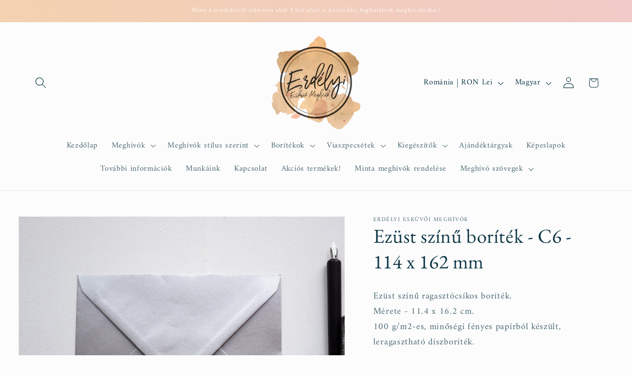

--- FILE ---
content_type: text/html; charset=utf-8
request_url: https://e-meghivok.com/products/ezust-szinu-diszboritek-c6-114-x-162-mm
body_size: 36492
content:
<!doctype html>
<html class="js" lang="hu">
  <head>
    <meta charset="utf-8">
    <meta http-equiv="X-UA-Compatible" content="IE=edge">
    <meta name="viewport" content="width=device-width,initial-scale=1">
    <meta name="theme-color" content="">
    <link rel="canonical" href="https://e-meghivok.com/products/ezust-szinu-diszboritek-c6-114-x-162-mm"><link rel="icon" type="image/png" href="//e-meghivok.com/cdn/shop/files/logo_1.png?crop=center&height=32&v=1613161480&width=32"><link rel="preconnect" href="https://fonts.shopifycdn.com" crossorigin>

    

<meta property="og:site_name" content="Erdélyi Esküvői Meghívók">
<meta property="og:url" content="https://e-meghivok.com/products/ezust-szinu-diszboritek-c6-114-x-162-mm">
<meta property="og:title" content="Ezüst színű boríték - C6 - 114 x 162 mm">
<meta property="og:type" content="product">
<meta property="og:description" content="Ezüst színű ragasztócsíkos boríték.Mérete - 11.4 x 16.2 cm. 100 g/m2-es, minőségi fényes papírból készült, leragasztható díszboríték."><meta property="og:image" content="http://e-meghivok.com/cdn/shop/products/DSC09720-72.jpg?v=1691559399">
  <meta property="og:image:secure_url" content="https://e-meghivok.com/cdn/shop/products/DSC09720-72.jpg?v=1691559399">
  <meta property="og:image:width" content="4472">
  <meta property="og:image:height" content="3578"><meta property="og:price:amount" content="1.60">
  <meta property="og:price:currency" content="RON"><meta name="twitter:card" content="summary_large_image">
<meta name="twitter:title" content="Ezüst színű boríték - C6 - 114 x 162 mm">
<meta name="twitter:description" content="Ezüst színű ragasztócsíkos boríték.Mérete - 11.4 x 16.2 cm. 100 g/m2-es, minőségi fényes papírból készült, leragasztható díszboríték.">


    <script src="//e-meghivok.com/cdn/shop/t/21/assets/constants.js?v=132983761750457495441753850349" defer="defer"></script>
    <script src="//e-meghivok.com/cdn/shop/t/21/assets/pubsub.js?v=25310214064522200911753850350" defer="defer"></script>
    <script src="//e-meghivok.com/cdn/shop/t/21/assets/global.js?v=7301445359237545521753850349" defer="defer"></script>
    <script src="//e-meghivok.com/cdn/shop/t/21/assets/details-disclosure.js?v=13653116266235556501753850349" defer="defer"></script>
    <script src="//e-meghivok.com/cdn/shop/t/21/assets/details-modal.js?v=25581673532751508451753850349" defer="defer"></script>
    <script src="//e-meghivok.com/cdn/shop/t/21/assets/search-form.js?v=133129549252120666541753850350" defer="defer"></script><script src="//e-meghivok.com/cdn/shop/t/21/assets/animations.js?v=88693664871331136111753850349" defer="defer"></script><script>window.performance && window.performance.mark && window.performance.mark('shopify.content_for_header.start');</script><meta name="google-site-verification" content="-DACWzjqXqSTzgj2XMx4jEnam4meXWpN_jpuZSifHbA">
<meta id="shopify-digital-wallet" name="shopify-digital-wallet" content="/18087801/digital_wallets/dialog">
<meta name="shopify-checkout-api-token" content="1cc8e8b8d816e065c9968390bba9a0bf">
<link rel="alternate" hreflang="x-default" href="https://e-meghivok.com/products/ezust-szinu-diszboritek-c6-114-x-162-mm">
<link rel="alternate" hreflang="hu" href="https://e-meghivok.com/products/ezust-szinu-diszboritek-c6-114-x-162-mm">
<link rel="alternate" hreflang="ro" href="https://e-meghivok.com/ro/products/ezust-szinu-diszboritek-c6-114-x-162-mm">
<link rel="alternate" hreflang="en" href="https://e-meghivok.com/en/products/ezust-szinu-diszboritek-c6-114-x-162-mm">
<link rel="alternate" type="application/json+oembed" href="https://e-meghivok.com/products/ezust-szinu-diszboritek-c6-114-x-162-mm.oembed">
<script async="async" src="/checkouts/internal/preloads.js?locale=hu-RO"></script>
<script id="apple-pay-shop-capabilities" type="application/json">{"shopId":18087801,"countryCode":"RO","currencyCode":"RON","merchantCapabilities":["supports3DS"],"merchantId":"gid:\/\/shopify\/Shop\/18087801","merchantName":"Erdélyi Esküvői Meghívók","requiredBillingContactFields":["postalAddress","email","phone"],"requiredShippingContactFields":["postalAddress","email","phone"],"shippingType":"shipping","supportedNetworks":["visa","maestro","masterCard","amex"],"total":{"type":"pending","label":"Erdélyi Esküvői Meghívók","amount":"1.00"},"shopifyPaymentsEnabled":true,"supportsSubscriptions":true}</script>
<script id="shopify-features" type="application/json">{"accessToken":"1cc8e8b8d816e065c9968390bba9a0bf","betas":["rich-media-storefront-analytics"],"domain":"e-meghivok.com","predictiveSearch":true,"shopId":18087801,"locale":"hu"}</script>
<script>var Shopify = Shopify || {};
Shopify.shop = "eskuvoi-meghivok.myshopify.com";
Shopify.locale = "hu";
Shopify.currency = {"active":"RON","rate":"1.0"};
Shopify.country = "RO";
Shopify.theme = {"name":"Updated copy of Studio Current","id":185281446223,"schema_name":"Studio","schema_version":"15.4.0","theme_store_id":1431,"role":"main"};
Shopify.theme.handle = "null";
Shopify.theme.style = {"id":null,"handle":null};
Shopify.cdnHost = "e-meghivok.com/cdn";
Shopify.routes = Shopify.routes || {};
Shopify.routes.root = "/";</script>
<script type="module">!function(o){(o.Shopify=o.Shopify||{}).modules=!0}(window);</script>
<script>!function(o){function n(){var o=[];function n(){o.push(Array.prototype.slice.apply(arguments))}return n.q=o,n}var t=o.Shopify=o.Shopify||{};t.loadFeatures=n(),t.autoloadFeatures=n()}(window);</script>
<script id="shop-js-analytics" type="application/json">{"pageType":"product"}</script>
<script defer="defer" async type="module" src="//e-meghivok.com/cdn/shopifycloud/shop-js/modules/v2/client.init-shop-cart-sync_DjpRhebz.hu.esm.js"></script>
<script defer="defer" async type="module" src="//e-meghivok.com/cdn/shopifycloud/shop-js/modules/v2/chunk.common_CmNsq_FX.esm.js"></script>
<script type="module">
  await import("//e-meghivok.com/cdn/shopifycloud/shop-js/modules/v2/client.init-shop-cart-sync_DjpRhebz.hu.esm.js");
await import("//e-meghivok.com/cdn/shopifycloud/shop-js/modules/v2/chunk.common_CmNsq_FX.esm.js");

  window.Shopify.SignInWithShop?.initShopCartSync?.({"fedCMEnabled":true,"windoidEnabled":true});

</script>
<script>(function() {
  var isLoaded = false;
  function asyncLoad() {
    if (isLoaded) return;
    isLoaded = true;
    var urls = ["\/\/d1liekpayvooaz.cloudfront.net\/apps\/customizery\/customizery.js?shop=eskuvoi-meghivok.myshopify.com","\/\/www.powr.io\/powr.js?powr-token=eskuvoi-meghivok.myshopify.com\u0026external-type=shopify\u0026shop=eskuvoi-meghivok.myshopify.com"];
    for (var i = 0; i < urls.length; i++) {
      var s = document.createElement('script');
      s.type = 'text/javascript';
      s.async = true;
      s.src = urls[i];
      var x = document.getElementsByTagName('script')[0];
      x.parentNode.insertBefore(s, x);
    }
  };
  if(window.attachEvent) {
    window.attachEvent('onload', asyncLoad);
  } else {
    window.addEventListener('load', asyncLoad, false);
  }
})();</script>
<script id="__st">var __st={"a":18087801,"offset":7200,"reqid":"9e1d79bc-6ce4-4745-8120-0ceb351c6f65-1768997737","pageurl":"e-meghivok.com\/products\/ezust-szinu-diszboritek-c6-114-x-162-mm","u":"3b570e29af08","p":"product","rtyp":"product","rid":7515879833782};</script>
<script>window.ShopifyPaypalV4VisibilityTracking = true;</script>
<script id="captcha-bootstrap">!function(){'use strict';const t='contact',e='account',n='new_comment',o=[[t,t],['blogs',n],['comments',n],[t,'customer']],c=[[e,'customer_login'],[e,'guest_login'],[e,'recover_customer_password'],[e,'create_customer']],r=t=>t.map((([t,e])=>`form[action*='/${t}']:not([data-nocaptcha='true']) input[name='form_type'][value='${e}']`)).join(','),a=t=>()=>t?[...document.querySelectorAll(t)].map((t=>t.form)):[];function s(){const t=[...o],e=r(t);return a(e)}const i='password',u='form_key',d=['recaptcha-v3-token','g-recaptcha-response','h-captcha-response',i],f=()=>{try{return window.sessionStorage}catch{return}},m='__shopify_v',_=t=>t.elements[u];function p(t,e,n=!1){try{const o=window.sessionStorage,c=JSON.parse(o.getItem(e)),{data:r}=function(t){const{data:e,action:n}=t;return t[m]||n?{data:e,action:n}:{data:t,action:n}}(c);for(const[e,n]of Object.entries(r))t.elements[e]&&(t.elements[e].value=n);n&&o.removeItem(e)}catch(o){console.error('form repopulation failed',{error:o})}}const l='form_type',E='cptcha';function T(t){t.dataset[E]=!0}const w=window,h=w.document,L='Shopify',v='ce_forms',y='captcha';let A=!1;((t,e)=>{const n=(g='f06e6c50-85a8-45c8-87d0-21a2b65856fe',I='https://cdn.shopify.com/shopifycloud/storefront-forms-hcaptcha/ce_storefront_forms_captcha_hcaptcha.v1.5.2.iife.js',D={infoText:'hCaptcha által védett',privacyText:'Adatvédelem',termsText:'Használati feltételek'},(t,e,n)=>{const o=w[L][v],c=o.bindForm;if(c)return c(t,g,e,D).then(n);var r;o.q.push([[t,g,e,D],n]),r=I,A||(h.body.append(Object.assign(h.createElement('script'),{id:'captcha-provider',async:!0,src:r})),A=!0)});var g,I,D;w[L]=w[L]||{},w[L][v]=w[L][v]||{},w[L][v].q=[],w[L][y]=w[L][y]||{},w[L][y].protect=function(t,e){n(t,void 0,e),T(t)},Object.freeze(w[L][y]),function(t,e,n,w,h,L){const[v,y,A,g]=function(t,e,n){const i=e?o:[],u=t?c:[],d=[...i,...u],f=r(d),m=r(i),_=r(d.filter((([t,e])=>n.includes(e))));return[a(f),a(m),a(_),s()]}(w,h,L),I=t=>{const e=t.target;return e instanceof HTMLFormElement?e:e&&e.form},D=t=>v().includes(t);t.addEventListener('submit',(t=>{const e=I(t);if(!e)return;const n=D(e)&&!e.dataset.hcaptchaBound&&!e.dataset.recaptchaBound,o=_(e),c=g().includes(e)&&(!o||!o.value);(n||c)&&t.preventDefault(),c&&!n&&(function(t){try{if(!f())return;!function(t){const e=f();if(!e)return;const n=_(t);if(!n)return;const o=n.value;o&&e.removeItem(o)}(t);const e=Array.from(Array(32),(()=>Math.random().toString(36)[2])).join('');!function(t,e){_(t)||t.append(Object.assign(document.createElement('input'),{type:'hidden',name:u})),t.elements[u].value=e}(t,e),function(t,e){const n=f();if(!n)return;const o=[...t.querySelectorAll(`input[type='${i}']`)].map((({name:t})=>t)),c=[...d,...o],r={};for(const[a,s]of new FormData(t).entries())c.includes(a)||(r[a]=s);n.setItem(e,JSON.stringify({[m]:1,action:t.action,data:r}))}(t,e)}catch(e){console.error('failed to persist form',e)}}(e),e.submit())}));const S=(t,e)=>{t&&!t.dataset[E]&&(n(t,e.some((e=>e===t))),T(t))};for(const o of['focusin','change'])t.addEventListener(o,(t=>{const e=I(t);D(e)&&S(e,y())}));const B=e.get('form_key'),M=e.get(l),P=B&&M;t.addEventListener('DOMContentLoaded',(()=>{const t=y();if(P)for(const e of t)e.elements[l].value===M&&p(e,B);[...new Set([...A(),...v().filter((t=>'true'===t.dataset.shopifyCaptcha))])].forEach((e=>S(e,t)))}))}(h,new URLSearchParams(w.location.search),n,t,e,['guest_login'])})(!0,!0)}();</script>
<script integrity="sha256-4kQ18oKyAcykRKYeNunJcIwy7WH5gtpwJnB7kiuLZ1E=" data-source-attribution="shopify.loadfeatures" defer="defer" src="//e-meghivok.com/cdn/shopifycloud/storefront/assets/storefront/load_feature-a0a9edcb.js" crossorigin="anonymous"></script>
<script data-source-attribution="shopify.dynamic_checkout.dynamic.init">var Shopify=Shopify||{};Shopify.PaymentButton=Shopify.PaymentButton||{isStorefrontPortableWallets:!0,init:function(){window.Shopify.PaymentButton.init=function(){};var t=document.createElement("script");t.src="https://e-meghivok.com/cdn/shopifycloud/portable-wallets/latest/portable-wallets.hu.js",t.type="module",document.head.appendChild(t)}};
</script>
<script data-source-attribution="shopify.dynamic_checkout.buyer_consent">
  function portableWalletsHideBuyerConsent(e){var t=document.getElementById("shopify-buyer-consent"),n=document.getElementById("shopify-subscription-policy-button");t&&n&&(t.classList.add("hidden"),t.setAttribute("aria-hidden","true"),n.removeEventListener("click",e))}function portableWalletsShowBuyerConsent(e){var t=document.getElementById("shopify-buyer-consent"),n=document.getElementById("shopify-subscription-policy-button");t&&n&&(t.classList.remove("hidden"),t.removeAttribute("aria-hidden"),n.addEventListener("click",e))}window.Shopify?.PaymentButton&&(window.Shopify.PaymentButton.hideBuyerConsent=portableWalletsHideBuyerConsent,window.Shopify.PaymentButton.showBuyerConsent=portableWalletsShowBuyerConsent);
</script>
<script data-source-attribution="shopify.dynamic_checkout.cart.bootstrap">document.addEventListener("DOMContentLoaded",(function(){function t(){return document.querySelector("shopify-accelerated-checkout-cart, shopify-accelerated-checkout")}if(t())Shopify.PaymentButton.init();else{new MutationObserver((function(e,n){t()&&(Shopify.PaymentButton.init(),n.disconnect())})).observe(document.body,{childList:!0,subtree:!0})}}));
</script>
<script id='scb4127' type='text/javascript' async='' src='https://e-meghivok.com/cdn/shopifycloud/privacy-banner/storefront-banner.js'></script><link id="shopify-accelerated-checkout-styles" rel="stylesheet" media="screen" href="https://e-meghivok.com/cdn/shopifycloud/portable-wallets/latest/accelerated-checkout-backwards-compat.css" crossorigin="anonymous">
<style id="shopify-accelerated-checkout-cart">
        #shopify-buyer-consent {
  margin-top: 1em;
  display: inline-block;
  width: 100%;
}

#shopify-buyer-consent.hidden {
  display: none;
}

#shopify-subscription-policy-button {
  background: none;
  border: none;
  padding: 0;
  text-decoration: underline;
  font-size: inherit;
  cursor: pointer;
}

#shopify-subscription-policy-button::before {
  box-shadow: none;
}

      </style>
<script id="sections-script" data-sections="product-recommendations,header" defer="defer" src="//e-meghivok.com/cdn/shop/t/21/compiled_assets/scripts.js?v=5782"></script>
<script>window.performance && window.performance.mark && window.performance.mark('shopify.content_for_header.end');</script>


    <style data-shopify>
      @font-face {
  font-family: Amiri;
  font-weight: 400;
  font-style: normal;
  font-display: swap;
  src: url("//e-meghivok.com/cdn/fonts/amiri/amiri_n4.fee8c3379b68ea3b9c7241a63b8a252071faad52.woff2") format("woff2"),
       url("//e-meghivok.com/cdn/fonts/amiri/amiri_n4.94cde4e18ec8ae53bf8f7240b84e1f76ce23772d.woff") format("woff");
}

      @font-face {
  font-family: Amiri;
  font-weight: 700;
  font-style: normal;
  font-display: swap;
  src: url("//e-meghivok.com/cdn/fonts/amiri/amiri_n7.18bdf9995a65958ebe1ecc6a8e58369f2e5fde36.woff2") format("woff2"),
       url("//e-meghivok.com/cdn/fonts/amiri/amiri_n7.4018e09897bebe29690de457ff22ede457913518.woff") format("woff");
}

      @font-face {
  font-family: Amiri;
  font-weight: 400;
  font-style: italic;
  font-display: swap;
  src: url("//e-meghivok.com/cdn/fonts/amiri/amiri_i4.95beacf234505f7529ea2b9b84305503763d41e2.woff2") format("woff2"),
       url("//e-meghivok.com/cdn/fonts/amiri/amiri_i4.8d0b215ae13ef2acc52deb9eff6cd2c66724cd2c.woff") format("woff");
}

      @font-face {
  font-family: Amiri;
  font-weight: 700;
  font-style: italic;
  font-display: swap;
  src: url("//e-meghivok.com/cdn/fonts/amiri/amiri_i7.d86700268b4250b5d5dd87a772497e6709d54e11.woff2") format("woff2"),
       url("//e-meghivok.com/cdn/fonts/amiri/amiri_i7.cb7296b13edcdeb3c0aa02998d8a90203078f1a1.woff") format("woff");
}

      @font-face {
  font-family: "EB Garamond";
  font-weight: 400;
  font-style: normal;
  font-display: swap;
  src: url("//e-meghivok.com/cdn/fonts/ebgaramond/ebgaramond_n4.f03b4ad40330b0ec2af5bb96f169ce0df8a12bc0.woff2") format("woff2"),
       url("//e-meghivok.com/cdn/fonts/ebgaramond/ebgaramond_n4.73939a8b7fe7c6b6b560b459d64db062f2ba1a29.woff") format("woff");
}


      
        :root,
        .color-scheme-1 {
          --color-background: 252,252,252;
        
          --gradient-background: #fcfcfc;
        

        

        --color-foreground: 16,57,72;
        --color-background-contrast: 188,188,188;
        --color-shadow: 16,57,72;
        --color-button: 186,152,134;
        --color-button-text: 252,252,252;
        --color-secondary-button: 252,252,252;
        --color-secondary-button-text: 5,44,70;
        --color-link: 5,44,70;
        --color-badge-foreground: 16,57,72;
        --color-badge-background: 252,252,252;
        --color-badge-border: 16,57,72;
        --payment-terms-background-color: rgb(252 252 252);
      }
      
        
        .color-scheme-2 {
          --color-background: 235,236,237;
        
          --gradient-background: #ebeced;
        

        

        --color-foreground: 16,57,72;
        --color-background-contrast: 168,172,177;
        --color-shadow: 16,57,72;
        --color-button: 16,57,72;
        --color-button-text: 235,236,237;
        --color-secondary-button: 235,236,237;
        --color-secondary-button-text: 16,57,72;
        --color-link: 16,57,72;
        --color-badge-foreground: 16,57,72;
        --color-badge-background: 235,236,237;
        --color-badge-border: 16,57,72;
        --payment-terms-background-color: rgb(235 236 237);
      }
      
        
        .color-scheme-3 {
          --color-background: 16,57,72;
        
          --gradient-background: #103948;
        

        

        --color-foreground: 252,252,252;
        --color-background-contrast: 21,74,93;
        --color-shadow: 16,57,72;
        --color-button: 252,252,252;
        --color-button-text: 16,57,72;
        --color-secondary-button: 16,57,72;
        --color-secondary-button-text: 252,252,252;
        --color-link: 252,252,252;
        --color-badge-foreground: 252,252,252;
        --color-badge-background: 16,57,72;
        --color-badge-border: 252,252,252;
        --payment-terms-background-color: rgb(16 57 72);
      }
      
        
        .color-scheme-4 {
          --color-background: 186,152,134;
        
          --gradient-background: linear-gradient(270deg, rgba(241, 201, 199, 1), rgba(242, 210, 175, 1) 100%);
        

        

        --color-foreground: 252,252,252;
        --color-background-contrast: 123,88,70;
        --color-shadow: 16,57,72;
        --color-button: 252,252,252;
        --color-button-text: 239,226,191;
        --color-secondary-button: 186,152,134;
        --color-secondary-button-text: 252,252,252;
        --color-link: 252,252,252;
        --color-badge-foreground: 252,252,252;
        --color-badge-background: 186,152,134;
        --color-badge-border: 252,252,252;
        --payment-terms-background-color: rgb(186 152 134);
      }
      
        
        .color-scheme-5 {
          --color-background: 242,206,186;
        
          --gradient-background: #f2ceba;
        

        

        --color-foreground: 252,252,252;
        --color-background-contrast: 222,130,79;
        --color-shadow: 16,57,72;
        --color-button: 252,252,252;
        --color-button-text: 241,195,114;
        --color-secondary-button: 242,206,186;
        --color-secondary-button-text: 252,252,252;
        --color-link: 252,252,252;
        --color-badge-foreground: 252,252,252;
        --color-badge-background: 242,206,186;
        --color-badge-border: 252,252,252;
        --payment-terms-background-color: rgb(242 206 186);
      }
      

      body, .color-scheme-1, .color-scheme-2, .color-scheme-3, .color-scheme-4, .color-scheme-5 {
        color: rgba(var(--color-foreground), 0.75);
        background-color: rgb(var(--color-background));
      }

      :root {
        --font-body-family: Amiri, serif;
        --font-body-style: normal;
        --font-body-weight: 400;
        --font-body-weight-bold: 700;

        --font-heading-family: "EB Garamond", serif;
        --font-heading-style: normal;
        --font-heading-weight: 400;

        --font-body-scale: 1.15;
        --font-heading-scale: 0.8695652173913043;

        --media-padding: px;
        --media-border-opacity: 0.1;
        --media-border-width: 0px;
        --media-radius: 0px;
        --media-shadow-opacity: 0.0;
        --media-shadow-horizontal-offset: 0px;
        --media-shadow-vertical-offset: 4px;
        --media-shadow-blur-radius: 5px;
        --media-shadow-visible: 0;

        --page-width: 120rem;
        --page-width-margin: 0rem;

        --product-card-image-padding: 0.0rem;
        --product-card-corner-radius: 0.0rem;
        --product-card-text-alignment: center;
        --product-card-border-width: 0.0rem;
        --product-card-border-opacity: 0.1;
        --product-card-shadow-opacity: 0.0;
        --product-card-shadow-visible: 0;
        --product-card-shadow-horizontal-offset: 0.0rem;
        --product-card-shadow-vertical-offset: 0.4rem;
        --product-card-shadow-blur-radius: 0.5rem;

        --collection-card-image-padding: 0.0rem;
        --collection-card-corner-radius: 0.0rem;
        --collection-card-text-alignment: center;
        --collection-card-border-width: 0.0rem;
        --collection-card-border-opacity: 0.1;
        --collection-card-shadow-opacity: 0.0;
        --collection-card-shadow-visible: 0;
        --collection-card-shadow-horizontal-offset: 0.0rem;
        --collection-card-shadow-vertical-offset: 0.4rem;
        --collection-card-shadow-blur-radius: 0.5rem;

        --blog-card-image-padding: 0.0rem;
        --blog-card-corner-radius: 0.0rem;
        --blog-card-text-alignment: center;
        --blog-card-border-width: 0.0rem;
        --blog-card-border-opacity: 0.1;
        --blog-card-shadow-opacity: 0.0;
        --blog-card-shadow-visible: 0;
        --blog-card-shadow-horizontal-offset: 0.0rem;
        --blog-card-shadow-vertical-offset: 0.4rem;
        --blog-card-shadow-blur-radius: 0.5rem;

        --badge-corner-radius: 4.0rem;

        --popup-border-width: 0px;
        --popup-border-opacity: 0.1;
        --popup-corner-radius: 0px;
        --popup-shadow-opacity: 0.1;
        --popup-shadow-horizontal-offset: 6px;
        --popup-shadow-vertical-offset: 6px;
        --popup-shadow-blur-radius: 25px;

        --drawer-border-width: 1px;
        --drawer-border-opacity: 0.1;
        --drawer-shadow-opacity: 0.0;
        --drawer-shadow-horizontal-offset: 0px;
        --drawer-shadow-vertical-offset: 4px;
        --drawer-shadow-blur-radius: 5px;

        --spacing-sections-desktop: 0px;
        --spacing-sections-mobile: 0px;

        --grid-desktop-vertical-spacing: 40px;
        --grid-desktop-horizontal-spacing: 40px;
        --grid-mobile-vertical-spacing: 20px;
        --grid-mobile-horizontal-spacing: 20px;

        --text-boxes-border-opacity: 0.1;
        --text-boxes-border-width: 0px;
        --text-boxes-radius: 0px;
        --text-boxes-shadow-opacity: 0.0;
        --text-boxes-shadow-visible: 0;
        --text-boxes-shadow-horizontal-offset: 0px;
        --text-boxes-shadow-vertical-offset: 4px;
        --text-boxes-shadow-blur-radius: 5px;

        --buttons-radius: 40px;
        --buttons-radius-outset: 41px;
        --buttons-border-width: 1px;
        --buttons-border-opacity: 1.0;
        --buttons-shadow-opacity: 0.1;
        --buttons-shadow-visible: 1;
        --buttons-shadow-horizontal-offset: 2px;
        --buttons-shadow-vertical-offset: 2px;
        --buttons-shadow-blur-radius: 5px;
        --buttons-border-offset: 0.3px;

        --inputs-radius: 2px;
        --inputs-border-width: 1px;
        --inputs-border-opacity: 0.15;
        --inputs-shadow-opacity: 0.05;
        --inputs-shadow-horizontal-offset: 2px;
        --inputs-margin-offset: 2px;
        --inputs-shadow-vertical-offset: 2px;
        --inputs-shadow-blur-radius: 5px;
        --inputs-radius-outset: 3px;

        --variant-pills-radius: 40px;
        --variant-pills-border-width: 1px;
        --variant-pills-border-opacity: 0.55;
        --variant-pills-shadow-opacity: 0.0;
        --variant-pills-shadow-horizontal-offset: 0px;
        --variant-pills-shadow-vertical-offset: 4px;
        --variant-pills-shadow-blur-radius: 5px;
      }

      *,
      *::before,
      *::after {
        box-sizing: inherit;
      }

      html {
        box-sizing: border-box;
        font-size: calc(var(--font-body-scale) * 62.5%);
        height: 100%;
      }

      body {
        display: grid;
        grid-template-rows: auto auto 1fr auto;
        grid-template-columns: 100%;
        min-height: 100%;
        margin: 0;
        font-size: 1.5rem;
        letter-spacing: 0.06rem;
        line-height: calc(1 + 0.8 / var(--font-body-scale));
        font-family: var(--font-body-family);
        font-style: var(--font-body-style);
        font-weight: var(--font-body-weight);
      }

      @media screen and (min-width: 750px) {
        body {
          font-size: 1.6rem;
        }
      }
    </style>

    <link href="//e-meghivok.com/cdn/shop/t/21/assets/base.css?v=159841507637079171801753850349" rel="stylesheet" type="text/css" media="all" />
    <link rel="stylesheet" href="//e-meghivok.com/cdn/shop/t/21/assets/component-cart-items.css?v=13033300910818915211753850349" media="print" onload="this.media='all'">
      <link rel="preload" as="font" href="//e-meghivok.com/cdn/fonts/amiri/amiri_n4.fee8c3379b68ea3b9c7241a63b8a252071faad52.woff2" type="font/woff2" crossorigin>
      

      <link rel="preload" as="font" href="//e-meghivok.com/cdn/fonts/ebgaramond/ebgaramond_n4.f03b4ad40330b0ec2af5bb96f169ce0df8a12bc0.woff2" type="font/woff2" crossorigin>
      
<link href="//e-meghivok.com/cdn/shop/t/21/assets/component-localization-form.css?v=170315343355214948141753850349" rel="stylesheet" type="text/css" media="all" />
      <script src="//e-meghivok.com/cdn/shop/t/21/assets/localization-form.js?v=144176611646395275351753850350" defer="defer"></script><link
        rel="stylesheet"
        href="//e-meghivok.com/cdn/shop/t/21/assets/component-predictive-search.css?v=118923337488134913561753850349"
        media="print"
        onload="this.media='all'"
      ><script>
      if (Shopify.designMode) {
        document.documentElement.classList.add('shopify-design-mode');
      }
    </script>
  <!-- BEGIN app block: shopify://apps/selecty/blocks/app-embed/a005a4a7-4aa2-4155-9c2b-0ab41acbf99c --><template id="sel-form-template">
  <div id="sel-form" style="display: none;">
    <form method="post" action="/localization" id="localization_form" accept-charset="UTF-8" class="shopify-localization-form" enctype="multipart/form-data"><input type="hidden" name="form_type" value="localization" /><input type="hidden" name="utf8" value="✓" /><input type="hidden" name="_method" value="put" /><input type="hidden" name="return_to" value="/products/ezust-szinu-diszboritek-c6-114-x-162-mm" />
      <input type="hidden" name="country_code" value="RO">
      <input type="hidden" name="language_code" value="hu">
    </form>
  </div>
</template>


  <script>
    (function () {
      window.$selector = window.$selector || []; // Create empty queue for action (sdk) if user has not created his yet
      // Fetch geodata only for new users
      const wasRedirected = localStorage.getItem('sel-autodetect') === '1';

      if (!wasRedirected) {
        window.selectorConfigGeoData = fetch('/browsing_context_suggestions.json?source=geolocation_recommendation&country[enabled]=true&currency[enabled]=true&language[enabled]=true', {
          method: 'GET',
          mode: 'cors',
          cache: 'default',
          credentials: 'same-origin',
          headers: {
            'Content-Type': 'application/json',
            'Access-Control-Allow-Origin': '*'
          },
          redirect: 'follow',
          referrerPolicy: 'no-referrer',
        });
      }
    })()
  </script>
  <script type="application/json" id="__selectors_json">
    {
    "selectors": 
  [{"title":"Alap","status":"published","visibility":[],"design":{"resource":"languages_currencies","resourceList":["languages","currencies"],"type":"drop-down","theme":"basic","scheme":"basic","short":"both_currencies_symbol","search":"none","scale":74,"styles":{"general":"","extra":""},"reverse":true,"view":"all","flagMode":"flag","colors":{"text":{"red":32,"green":34,"blue":35,"alpha":1,"filter":"invert(11%) sepia(10%) saturate(291%) hue-rotate(156deg) brightness(94%) contrast(93%)"},"accent":{"red":32,"green":34,"blue":35,"alpha":1,"filter":"invert(10%) sepia(5%) saturate(601%) hue-rotate(156deg) brightness(94%) contrast(92%)"},"background":{"red":255,"green":255,"blue":255,"alpha":0.769,"filter":"invert(100%) sepia(7%) saturate(28%) hue-rotate(218deg) brightness(107%) contrast(106%)"}},"withoutShadowRoot":false,"hideUnavailableResources":false,"typography":{"default":{"fontFamily":"Verdana","fontStyle":"normal","fontWeight":"normal","size":{"value":14,"dimension":"px"},"custom":false},"accent":{"fontFamily":"Verdana","fontStyle":"normal","fontWeight":"normal","size":{"value":14,"dimension":"px"},"custom":false}},"position":{"type":"embedded","value":{"vertical":"header","horizontal":"right"}},"visibility":{"breakpoints":["xs","sm","md","lg","xl"],"params":{"logicVariant":"include","resources":[],"retainDuringSession":false},"countries":{"logicVariant":"include","resources":[]},"languages":{"logicVariant":"include","resources":[]},"urls":{"logicVariant":"include","resources":[],"allowSubpaths":false}}},"id":"OB279547","i18n":{"original":{}}}],
    "store": 
  
    {"isBrandingStore":true,"shouldBranding":true}
  
,
    "autodetect": 
  
    {"_id":"668f6b7697e16dfd9b9f553d","storeId":18087801,"design":{"resource":"languages","behavior":"once","resourceList":["languages"],"type":"modal","scheme":"basic","styles":{"general":"","extra":""},"search":"none","view":"all","short":"none","flagMode":"icon","showFlag":true,"canBeClosed":true,"animation":"fade","scale":103,"border":{"radius":{"topLeft":0,"topRight":0,"bottomLeft":0,"bottomRight":0},"width":{"top":1,"right":1,"bottom":1,"left":1},"style":"solid","color":"#20222333"},"modalStyle":{"border":{"radius":{"topLeft":0,"topRight":0,"bottomLeft":0,"bottomRight":0},"width":{"top":1,"right":1,"bottom":1,"left":1},"style":"solid","color":"#20222333"}},"secondaryButtonBorder":{"radius":{"topLeft":4,"topRight":4,"bottomLeft":4,"bottomRight":4},"width":{"top":0,"right":0,"bottom":0,"left":0},"style":"solid","color":"#20222333"},"secondaryButtonStyle":{"border":{"radius":{"topLeft":4,"topRight":4,"bottomLeft":4,"bottomRight":4},"width":{"top":0,"right":0,"bottom":0,"left":0},"style":"solid","color":"#20222333"},"colors":{"backgroundColor":"#2022231a","color":"#202223FF"},"hoverColors":{"backgroundColor":"#2022231a","color":"#202223FF"}},"primaryButtonBorder":{"radius":{"topLeft":4,"topRight":4,"bottomLeft":4,"bottomRight":4},"width":{"top":2,"right":2,"bottom":2,"left":2},"style":"solid","color":"#202223"},"primaryButtonStyle":{"border":{"radius":{"topLeft":4,"topRight":4,"bottomLeft":4,"bottomRight":4},"width":{"top":2,"right":2,"bottom":2,"left":2},"style":"solid","color":"#202223FF"},"colors":{"backgroundColor":"#202223FF","color":"#ffffffff"},"hoverColors":{"backgroundColor":"#ffffffff","color":"#202223FF"}},"colors":{"text":{"red":32,"green":34,"blue":35,"alpha":1},"accent":{"red":32,"green":34,"blue":35,"alpha":1},"background":{"red":255,"green":255,"blue":255,"alpha":1}},"typography":{"title":{"fontFamily":"Verdana","fontStyle":"normal","fontWeight":"bold","size":{"value":18,"dimension":"px"},"custom":false},"default":{"fontFamily":"Verdana","fontStyle":"normal","fontWeight":"normal","size":{"value":14,"dimension":"px"},"custom":false},"accent":{"fontFamily":"Verdana","fontStyle":"normal","fontWeight":"normal","size":{"value":14,"dimension":"px"},"custom":false}},"withoutShadowRoot":false,"hideUnavailableResources":false,"position":{"type":"fixed","value":{"horizontal":"center","vertical":"center"}},"visibility":{"countries":{"logicVariant":"include","resources":[]},"urls":{"logicVariant":"exclude","resources":[],"allowSubpaths":false}},"backgroundImgUrl":"https://selectors.devit.software/sdk/images/autodetect-page-default-background.svg"},"i18n":{"original":{"languages_currencies":"<p class='adt-content__header'>Are you in the right language and currency?</p><p class='adt-content__text'>Please choose what is more suitable for you.</p>","languages_countries":"<p class='adt-content__header'>Are you in the right place? </p><p class='adt-content__text'>Please select your shipping destination country and preferred language.</p>","languages":"<p class='adt-content__header'>Are you in the right language?</p><p class='adt-content__text'>Please choose what is more suitable for you.</p>","currencies":"<p class='adt-content__header'>Are you in the right currency?</p><p class='adt-content__text'>Please choose what is more suitable for you.</p>","markets":"<p class='adt-content__header'>Are you in the right place?</p><p class='adt-content__text'>Please select your shipping region.</p>","languages_label":"Languages","countries_label":"Countries","currencies_label":"Currencies","markets_label":"Markets","countries":"<p class='adt-content__header'>Are you in the right place?</p><p class='adt-content__text'>Buy from the country of your choice. Remember that we can only ship your order to\naddresses located in the chosen country.</p>","button":"Shop now","dialog_aria_label":"Site preferences"}},"visibility":[],"status":"disabled","createdAt":"2024-07-11T05:19:50.935Z","updatedAt":"2026-01-17T07:06:24.915Z","__v":0}
  
,
    "autoRedirect": 
  null
,
    "customResources": 
  [],
    "markets": [{"enabled":true,"locale":"hu","countries":["AT","GB","SK","DE","ES","HR","RS","SI"],"webPresence":{"alternateLocales":["ro","en"],"defaultLocale":"hu","subfolderSuffix":null,"domain":{"host":"e-meghivok.com"}},"localCurrencies":true,"curr":{"code":"EUR"},"alternateLocales":["ro","en"],"domain":{"host":"e-meghivok.com"},"name":"International","regions":[{"code":"AT"},{"code":"GB"},{"code":"SK"},{"code":"DE"},{"code":"ES"},{"code":"HR"},{"code":"RS"},{"code":"SI"}],"country":"AT","title":"International","host":"e-meghivok.com"},{"enabled":true,"locale":"hu","countries":["HU"],"webPresence":{"alternateLocales":["ro","en"],"defaultLocale":"hu","subfolderSuffix":null,"domain":{"host":"e-meghivok.com"}},"localCurrencies":false,"curr":{"code":"HUF"},"alternateLocales":["ro","en"],"domain":{"host":"e-meghivok.com"},"name":"Magyaroszág","regions":[{"code":"HU"}],"country":"HU","title":"Magyaroszág","host":"e-meghivok.com"},{"enabled":true,"locale":"hu","countries":["RO"],"webPresence":{"alternateLocales":["ro","en"],"defaultLocale":"hu","subfolderSuffix":null,"domain":{"host":"e-meghivok.com"}},"localCurrencies":false,"curr":{"code":"RON"},"alternateLocales":["ro","en"],"domain":{"host":"e-meghivok.com"},"name":"Románia","regions":[{"code":"RO"}],"country":"RO","title":"Románia","host":"e-meghivok.com"}],
    "languages": [{"country":"AT","subfolderSuffix":null,"title":"Hungarian","code":"hu","alias":"hu","endonym":"Magyar","primary":true,"published":true},{"country":"AT","subfolderSuffix":null,"title":"Romanian","code":"ro","alias":"ro","endonym":"Română","primary":false,"published":true},{"country":"AT","subfolderSuffix":null,"title":"English","code":"en","alias":"en","endonym":"English","primary":false,"published":true},{"country":"HU","subfolderSuffix":null,"title":"Hungarian","code":"hu","alias":"hu","endonym":"Magyar","primary":true,"published":true},{"country":"HU","subfolderSuffix":null,"title":"Romanian","code":"ro","alias":"ro","endonym":"Română","primary":false,"published":true},{"country":"HU","subfolderSuffix":null,"title":"English","code":"en","alias":"en","endonym":"English","primary":false,"published":true},{"country":"RO","subfolderSuffix":null,"title":"Hungarian","code":"hu","alias":"hu","endonym":"Magyar","primary":true,"published":true},{"country":"RO","subfolderSuffix":null,"title":"Romanian","code":"ro","alias":"ro","endonym":"Română","primary":false,"published":true},{"country":"RO","subfolderSuffix":null,"title":"English","code":"en","alias":"en","endonym":"English","primary":false,"published":true}],
    "currentMarketLanguages": [{"title":"magyar","code":"hu"},{"title":"román","code":"ro"},{"title":"angol","code":"en"}],
    "currencies": [{"title":"Euro","code":"EUR","symbol":"€","country":"AT"},{"title":"British Pound","code":"GBP","symbol":"£","country":"GB"},{"title":"Serbian Dinar","code":"RSD","symbol":"РСД","country":"RS"},{"title":"Hungarian Forint","code":"HUF","symbol":"Ft","country":"HU"},{"title":"Romanian Leu","code":"RON","symbol":"Lei","country":"RO"}],
    "countries": [{"code":"AT","localCurrencies":true,"currency":{"code":"EUR","enabled":false,"title":"Euro","symbol":"€"},"title":"Austria","primary":true},{"code":"GB","localCurrencies":true,"currency":{"code":"GBP","enabled":false,"title":"British Pound","symbol":"£"},"title":"United Kingdom","primary":false},{"code":"SK","localCurrencies":true,"currency":{"code":"EUR","enabled":false,"title":"Euro","symbol":"€"},"title":"Slovakia","primary":false},{"code":"DE","localCurrencies":true,"currency":{"code":"EUR","enabled":false,"title":"Euro","symbol":"€"},"title":"Germany","primary":false},{"code":"ES","localCurrencies":true,"currency":{"code":"EUR","enabled":false,"title":"Euro","symbol":"€"},"title":"Spain","primary":false},{"code":"HR","localCurrencies":true,"currency":{"code":"EUR","enabled":false,"title":"Euro","symbol":"€"},"title":"Croatia","primary":false},{"code":"RS","localCurrencies":true,"currency":{"code":"RSD","enabled":false,"title":"Serbian Dinar","symbol":"РСД"},"title":"Serbia","primary":false},{"code":"SI","localCurrencies":true,"currency":{"code":"EUR","enabled":false,"title":"Euro","symbol":"€"},"title":"Slovenia","primary":false},{"code":"HU","localCurrencies":false,"currency":{"code":"HUF","enabled":false,"title":"Hungarian Forint","symbol":"Ft"},"title":"Hungary","primary":false},{"code":"RO","localCurrencies":false,"currency":{"code":"RON","enabled":false,"title":"Romanian Leu","symbol":"Lei"},"title":"Romania","primary":false}],
    "currentCountry": {"title":"Románia","code":"RO","currency": {"title": "Romanian Leu","code": "RON","symbol": "Lei"}},
    "currentLanguage": {
      "title": "magyar",
      "code": "hu",
      "primary": true
    },
    "currentCurrency": {
      "title": "Romanian Leu",
      "code": "RON",
      "country":"RO",
      "symbol": "Lei"
    },
    "currentMarket": null,
    "shopDomain":"e-meghivok.com",
    "shopCountry": "RO"
    }
  </script>



  <script src="https://cdn.shopify.com/extensions/019bdafc-beca-7434-80d3-0ed5488240dc/starter-kit-169/assets/selectors.js" async></script>



<!-- END app block --><!-- BEGIN app block: shopify://apps/smart-seo/blocks/smartseo/7b0a6064-ca2e-4392-9a1d-8c43c942357b --><meta name="smart-seo-integrated" content="true" /><!-- metatagsSavedToSEOFields: false --><!-- BEGIN app snippet: smartseo.product.metatags --><!-- product_seo_template_metafield:  --><title>Ezüst színű boríték - C6 - 114 x 162 mm</title>
<meta name="description" content="Ezüst színű ragasztócsíkos boríték.Mérete - 11.4 x 16.2 cm. 100 g/m2-es, minőségi fényes papírból készült, leragasztható díszboríték." />
<meta name="smartseo-timestamp" content="0" /><!-- END app snippet --><!-- END app block --><link href="https://monorail-edge.shopifysvc.com" rel="dns-prefetch">
<script>(function(){if ("sendBeacon" in navigator && "performance" in window) {try {var session_token_from_headers = performance.getEntriesByType('navigation')[0].serverTiming.find(x => x.name == '_s').description;} catch {var session_token_from_headers = undefined;}var session_cookie_matches = document.cookie.match(/_shopify_s=([^;]*)/);var session_token_from_cookie = session_cookie_matches && session_cookie_matches.length === 2 ? session_cookie_matches[1] : "";var session_token = session_token_from_headers || session_token_from_cookie || "";function handle_abandonment_event(e) {var entries = performance.getEntries().filter(function(entry) {return /monorail-edge.shopifysvc.com/.test(entry.name);});if (!window.abandonment_tracked && entries.length === 0) {window.abandonment_tracked = true;var currentMs = Date.now();var navigation_start = performance.timing.navigationStart;var payload = {shop_id: 18087801,url: window.location.href,navigation_start,duration: currentMs - navigation_start,session_token,page_type: "product"};window.navigator.sendBeacon("https://monorail-edge.shopifysvc.com/v1/produce", JSON.stringify({schema_id: "online_store_buyer_site_abandonment/1.1",payload: payload,metadata: {event_created_at_ms: currentMs,event_sent_at_ms: currentMs}}));}}window.addEventListener('pagehide', handle_abandonment_event);}}());</script>
<script id="web-pixels-manager-setup">(function e(e,d,r,n,o){if(void 0===o&&(o={}),!Boolean(null===(a=null===(i=window.Shopify)||void 0===i?void 0:i.analytics)||void 0===a?void 0:a.replayQueue)){var i,a;window.Shopify=window.Shopify||{};var t=window.Shopify;t.analytics=t.analytics||{};var s=t.analytics;s.replayQueue=[],s.publish=function(e,d,r){return s.replayQueue.push([e,d,r]),!0};try{self.performance.mark("wpm:start")}catch(e){}var l=function(){var e={modern:/Edge?\/(1{2}[4-9]|1[2-9]\d|[2-9]\d{2}|\d{4,})\.\d+(\.\d+|)|Firefox\/(1{2}[4-9]|1[2-9]\d|[2-9]\d{2}|\d{4,})\.\d+(\.\d+|)|Chrom(ium|e)\/(9{2}|\d{3,})\.\d+(\.\d+|)|(Maci|X1{2}).+ Version\/(15\.\d+|(1[6-9]|[2-9]\d|\d{3,})\.\d+)([,.]\d+|)( \(\w+\)|)( Mobile\/\w+|) Safari\/|Chrome.+OPR\/(9{2}|\d{3,})\.\d+\.\d+|(CPU[ +]OS|iPhone[ +]OS|CPU[ +]iPhone|CPU IPhone OS|CPU iPad OS)[ +]+(15[._]\d+|(1[6-9]|[2-9]\d|\d{3,})[._]\d+)([._]\d+|)|Android:?[ /-](13[3-9]|1[4-9]\d|[2-9]\d{2}|\d{4,})(\.\d+|)(\.\d+|)|Android.+Firefox\/(13[5-9]|1[4-9]\d|[2-9]\d{2}|\d{4,})\.\d+(\.\d+|)|Android.+Chrom(ium|e)\/(13[3-9]|1[4-9]\d|[2-9]\d{2}|\d{4,})\.\d+(\.\d+|)|SamsungBrowser\/([2-9]\d|\d{3,})\.\d+/,legacy:/Edge?\/(1[6-9]|[2-9]\d|\d{3,})\.\d+(\.\d+|)|Firefox\/(5[4-9]|[6-9]\d|\d{3,})\.\d+(\.\d+|)|Chrom(ium|e)\/(5[1-9]|[6-9]\d|\d{3,})\.\d+(\.\d+|)([\d.]+$|.*Safari\/(?![\d.]+ Edge\/[\d.]+$))|(Maci|X1{2}).+ Version\/(10\.\d+|(1[1-9]|[2-9]\d|\d{3,})\.\d+)([,.]\d+|)( \(\w+\)|)( Mobile\/\w+|) Safari\/|Chrome.+OPR\/(3[89]|[4-9]\d|\d{3,})\.\d+\.\d+|(CPU[ +]OS|iPhone[ +]OS|CPU[ +]iPhone|CPU IPhone OS|CPU iPad OS)[ +]+(10[._]\d+|(1[1-9]|[2-9]\d|\d{3,})[._]\d+)([._]\d+|)|Android:?[ /-](13[3-9]|1[4-9]\d|[2-9]\d{2}|\d{4,})(\.\d+|)(\.\d+|)|Mobile Safari.+OPR\/([89]\d|\d{3,})\.\d+\.\d+|Android.+Firefox\/(13[5-9]|1[4-9]\d|[2-9]\d{2}|\d{4,})\.\d+(\.\d+|)|Android.+Chrom(ium|e)\/(13[3-9]|1[4-9]\d|[2-9]\d{2}|\d{4,})\.\d+(\.\d+|)|Android.+(UC? ?Browser|UCWEB|U3)[ /]?(15\.([5-9]|\d{2,})|(1[6-9]|[2-9]\d|\d{3,})\.\d+)\.\d+|SamsungBrowser\/(5\.\d+|([6-9]|\d{2,})\.\d+)|Android.+MQ{2}Browser\/(14(\.(9|\d{2,})|)|(1[5-9]|[2-9]\d|\d{3,})(\.\d+|))(\.\d+|)|K[Aa][Ii]OS\/(3\.\d+|([4-9]|\d{2,})\.\d+)(\.\d+|)/},d=e.modern,r=e.legacy,n=navigator.userAgent;return n.match(d)?"modern":n.match(r)?"legacy":"unknown"}(),u="modern"===l?"modern":"legacy",c=(null!=n?n:{modern:"",legacy:""})[u],f=function(e){return[e.baseUrl,"/wpm","/b",e.hashVersion,"modern"===e.buildTarget?"m":"l",".js"].join("")}({baseUrl:d,hashVersion:r,buildTarget:u}),m=function(e){var d=e.version,r=e.bundleTarget,n=e.surface,o=e.pageUrl,i=e.monorailEndpoint;return{emit:function(e){var a=e.status,t=e.errorMsg,s=(new Date).getTime(),l=JSON.stringify({metadata:{event_sent_at_ms:s},events:[{schema_id:"web_pixels_manager_load/3.1",payload:{version:d,bundle_target:r,page_url:o,status:a,surface:n,error_msg:t},metadata:{event_created_at_ms:s}}]});if(!i)return console&&console.warn&&console.warn("[Web Pixels Manager] No Monorail endpoint provided, skipping logging."),!1;try{return self.navigator.sendBeacon.bind(self.navigator)(i,l)}catch(e){}var u=new XMLHttpRequest;try{return u.open("POST",i,!0),u.setRequestHeader("Content-Type","text/plain"),u.send(l),!0}catch(e){return console&&console.warn&&console.warn("[Web Pixels Manager] Got an unhandled error while logging to Monorail."),!1}}}}({version:r,bundleTarget:l,surface:e.surface,pageUrl:self.location.href,monorailEndpoint:e.monorailEndpoint});try{o.browserTarget=l,function(e){var d=e.src,r=e.async,n=void 0===r||r,o=e.onload,i=e.onerror,a=e.sri,t=e.scriptDataAttributes,s=void 0===t?{}:t,l=document.createElement("script"),u=document.querySelector("head"),c=document.querySelector("body");if(l.async=n,l.src=d,a&&(l.integrity=a,l.crossOrigin="anonymous"),s)for(var f in s)if(Object.prototype.hasOwnProperty.call(s,f))try{l.dataset[f]=s[f]}catch(e){}if(o&&l.addEventListener("load",o),i&&l.addEventListener("error",i),u)u.appendChild(l);else{if(!c)throw new Error("Did not find a head or body element to append the script");c.appendChild(l)}}({src:f,async:!0,onload:function(){if(!function(){var e,d;return Boolean(null===(d=null===(e=window.Shopify)||void 0===e?void 0:e.analytics)||void 0===d?void 0:d.initialized)}()){var d=window.webPixelsManager.init(e)||void 0;if(d){var r=window.Shopify.analytics;r.replayQueue.forEach((function(e){var r=e[0],n=e[1],o=e[2];d.publishCustomEvent(r,n,o)})),r.replayQueue=[],r.publish=d.publishCustomEvent,r.visitor=d.visitor,r.initialized=!0}}},onerror:function(){return m.emit({status:"failed",errorMsg:"".concat(f," has failed to load")})},sri:function(e){var d=/^sha384-[A-Za-z0-9+/=]+$/;return"string"==typeof e&&d.test(e)}(c)?c:"",scriptDataAttributes:o}),m.emit({status:"loading"})}catch(e){m.emit({status:"failed",errorMsg:(null==e?void 0:e.message)||"Unknown error"})}}})({shopId: 18087801,storefrontBaseUrl: "https://e-meghivok.com",extensionsBaseUrl: "https://extensions.shopifycdn.com/cdn/shopifycloud/web-pixels-manager",monorailEndpoint: "https://monorail-edge.shopifysvc.com/unstable/produce_batch",surface: "storefront-renderer",enabledBetaFlags: ["2dca8a86"],webPixelsConfigList: [{"id":"1065910607","configuration":"{\"config\":\"{\\\"google_tag_ids\\\":[\\\"AW-775741251\\\",\\\"GT-WBKX8RW\\\",\\\"G-H7LMP619FT\\\"],\\\"target_country\\\":\\\"RO\\\",\\\"gtag_events\\\":[{\\\"type\\\":\\\"begin_checkout\\\",\\\"action_label\\\":[\\\"AW-775741251\\\/D_J-CL60_bUYEMO-8_EC\\\",\\\"G-H7LMP619FT\\\"]},{\\\"type\\\":\\\"search\\\",\\\"action_label\\\":[\\\"AW-775741251\\\/UcYyCIGw_bUYEMO-8_EC\\\",\\\"G-H7LMP619FT\\\"]},{\\\"type\\\":\\\"view_item\\\",\\\"action_label\\\":[\\\"AW-775741251\\\/RlSlCP6v_bUYEMO-8_EC\\\",\\\"MC-GZCNZMYYNF\\\",\\\"G-H7LMP619FT\\\"]},{\\\"type\\\":\\\"purchase\\\",\\\"action_label\\\":[\\\"AW-775741251\\\/AXkVCPiv_bUYEMO-8_EC\\\",\\\"MC-GZCNZMYYNF\\\",\\\"G-H7LMP619FT\\\"]},{\\\"type\\\":\\\"page_view\\\",\\\"action_label\\\":[\\\"AW-775741251\\\/3eXOCPuv_bUYEMO-8_EC\\\",\\\"MC-GZCNZMYYNF\\\",\\\"G-H7LMP619FT\\\"]},{\\\"type\\\":\\\"add_payment_info\\\",\\\"action_label\\\":[\\\"AW-775741251\\\/rx7UCLm1_bUYEMO-8_EC\\\",\\\"G-H7LMP619FT\\\"]},{\\\"type\\\":\\\"add_to_cart\\\",\\\"action_label\\\":[\\\"AW-775741251\\\/n1KZCISw_bUYEMO-8_EC\\\",\\\"G-H7LMP619FT\\\"]}],\\\"enable_monitoring_mode\\\":false}\"}","eventPayloadVersion":"v1","runtimeContext":"OPEN","scriptVersion":"b2a88bafab3e21179ed38636efcd8a93","type":"APP","apiClientId":1780363,"privacyPurposes":[],"dataSharingAdjustments":{"protectedCustomerApprovalScopes":["read_customer_address","read_customer_email","read_customer_name","read_customer_personal_data","read_customer_phone"]}},{"id":"404259151","configuration":"{\"pixel_id\":\"803013620523231\",\"pixel_type\":\"facebook_pixel\",\"metaapp_system_user_token\":\"-\"}","eventPayloadVersion":"v1","runtimeContext":"OPEN","scriptVersion":"ca16bc87fe92b6042fbaa3acc2fbdaa6","type":"APP","apiClientId":2329312,"privacyPurposes":["ANALYTICS","MARKETING","SALE_OF_DATA"],"dataSharingAdjustments":{"protectedCustomerApprovalScopes":["read_customer_address","read_customer_email","read_customer_name","read_customer_personal_data","read_customer_phone"]}},{"id":"169607503","configuration":"{\"tagID\":\"2613291259871\"}","eventPayloadVersion":"v1","runtimeContext":"STRICT","scriptVersion":"18031546ee651571ed29edbe71a3550b","type":"APP","apiClientId":3009811,"privacyPurposes":["ANALYTICS","MARKETING","SALE_OF_DATA"],"dataSharingAdjustments":{"protectedCustomerApprovalScopes":["read_customer_address","read_customer_email","read_customer_name","read_customer_personal_data","read_customer_phone"]}},{"id":"161939791","eventPayloadVersion":"v1","runtimeContext":"LAX","scriptVersion":"1","type":"CUSTOM","privacyPurposes":["MARKETING"],"name":"Meta pixel (migrated)"},{"id":"184582479","eventPayloadVersion":"v1","runtimeContext":"LAX","scriptVersion":"1","type":"CUSTOM","privacyPurposes":["ANALYTICS"],"name":"Google Analytics tag (migrated)"},{"id":"shopify-app-pixel","configuration":"{}","eventPayloadVersion":"v1","runtimeContext":"STRICT","scriptVersion":"0450","apiClientId":"shopify-pixel","type":"APP","privacyPurposes":["ANALYTICS","MARKETING"]},{"id":"shopify-custom-pixel","eventPayloadVersion":"v1","runtimeContext":"LAX","scriptVersion":"0450","apiClientId":"shopify-pixel","type":"CUSTOM","privacyPurposes":["ANALYTICS","MARKETING"]}],isMerchantRequest: false,initData: {"shop":{"name":"Erdélyi Esküvői Meghívók","paymentSettings":{"currencyCode":"RON"},"myshopifyDomain":"eskuvoi-meghivok.myshopify.com","countryCode":"RO","storefrontUrl":"https:\/\/e-meghivok.com"},"customer":null,"cart":null,"checkout":null,"productVariants":[{"price":{"amount":1.6,"currencyCode":"RON"},"product":{"title":"Ezüst színű boríték - C6 - 114 x 162 mm","vendor":"Erdélyi Esküvői Meghívók","id":"7515879833782","untranslatedTitle":"Ezüst színű boríték - C6 - 114 x 162 mm","url":"\/products\/ezust-szinu-diszboritek-c6-114-x-162-mm","type":"Boríték"},"id":"41967198666934","image":{"src":"\/\/e-meghivok.com\/cdn\/shop\/products\/DSC09720-72.jpg?v=1691559399"},"sku":null,"title":"C6 - 11.4 x 16.2 cm","untranslatedTitle":"C6 - 11.4 x 16.2 cm"}],"purchasingCompany":null},},"https://e-meghivok.com/cdn","fcfee988w5aeb613cpc8e4bc33m6693e112",{"modern":"","legacy":""},{"shopId":"18087801","storefrontBaseUrl":"https:\/\/e-meghivok.com","extensionBaseUrl":"https:\/\/extensions.shopifycdn.com\/cdn\/shopifycloud\/web-pixels-manager","surface":"storefront-renderer","enabledBetaFlags":"[\"2dca8a86\"]","isMerchantRequest":"false","hashVersion":"fcfee988w5aeb613cpc8e4bc33m6693e112","publish":"custom","events":"[[\"page_viewed\",{}],[\"product_viewed\",{\"productVariant\":{\"price\":{\"amount\":1.6,\"currencyCode\":\"RON\"},\"product\":{\"title\":\"Ezüst színű boríték - C6 - 114 x 162 mm\",\"vendor\":\"Erdélyi Esküvői Meghívók\",\"id\":\"7515879833782\",\"untranslatedTitle\":\"Ezüst színű boríték - C6 - 114 x 162 mm\",\"url\":\"\/products\/ezust-szinu-diszboritek-c6-114-x-162-mm\",\"type\":\"Boríték\"},\"id\":\"41967198666934\",\"image\":{\"src\":\"\/\/e-meghivok.com\/cdn\/shop\/products\/DSC09720-72.jpg?v=1691559399\"},\"sku\":null,\"title\":\"C6 - 11.4 x 16.2 cm\",\"untranslatedTitle\":\"C6 - 11.4 x 16.2 cm\"}}]]"});</script><script>
  window.ShopifyAnalytics = window.ShopifyAnalytics || {};
  window.ShopifyAnalytics.meta = window.ShopifyAnalytics.meta || {};
  window.ShopifyAnalytics.meta.currency = 'RON';
  var meta = {"product":{"id":7515879833782,"gid":"gid:\/\/shopify\/Product\/7515879833782","vendor":"Erdélyi Esküvői Meghívók","type":"Boríték","handle":"ezust-szinu-diszboritek-c6-114-x-162-mm","variants":[{"id":41967198666934,"price":160,"name":"Ezüst színű boríték - C6 - 114 x 162 mm - C6 - 11.4 x 16.2 cm","public_title":"C6 - 11.4 x 16.2 cm","sku":null}],"remote":false},"page":{"pageType":"product","resourceType":"product","resourceId":7515879833782,"requestId":"9e1d79bc-6ce4-4745-8120-0ceb351c6f65-1768997737"}};
  for (var attr in meta) {
    window.ShopifyAnalytics.meta[attr] = meta[attr];
  }
</script>
<script class="analytics">
  (function () {
    var customDocumentWrite = function(content) {
      var jquery = null;

      if (window.jQuery) {
        jquery = window.jQuery;
      } else if (window.Checkout && window.Checkout.$) {
        jquery = window.Checkout.$;
      }

      if (jquery) {
        jquery('body').append(content);
      }
    };

    var hasLoggedConversion = function(token) {
      if (token) {
        return document.cookie.indexOf('loggedConversion=' + token) !== -1;
      }
      return false;
    }

    var setCookieIfConversion = function(token) {
      if (token) {
        var twoMonthsFromNow = new Date(Date.now());
        twoMonthsFromNow.setMonth(twoMonthsFromNow.getMonth() + 2);

        document.cookie = 'loggedConversion=' + token + '; expires=' + twoMonthsFromNow;
      }
    }

    var trekkie = window.ShopifyAnalytics.lib = window.trekkie = window.trekkie || [];
    if (trekkie.integrations) {
      return;
    }
    trekkie.methods = [
      'identify',
      'page',
      'ready',
      'track',
      'trackForm',
      'trackLink'
    ];
    trekkie.factory = function(method) {
      return function() {
        var args = Array.prototype.slice.call(arguments);
        args.unshift(method);
        trekkie.push(args);
        return trekkie;
      };
    };
    for (var i = 0; i < trekkie.methods.length; i++) {
      var key = trekkie.methods[i];
      trekkie[key] = trekkie.factory(key);
    }
    trekkie.load = function(config) {
      trekkie.config = config || {};
      trekkie.config.initialDocumentCookie = document.cookie;
      var first = document.getElementsByTagName('script')[0];
      var script = document.createElement('script');
      script.type = 'text/javascript';
      script.onerror = function(e) {
        var scriptFallback = document.createElement('script');
        scriptFallback.type = 'text/javascript';
        scriptFallback.onerror = function(error) {
                var Monorail = {
      produce: function produce(monorailDomain, schemaId, payload) {
        var currentMs = new Date().getTime();
        var event = {
          schema_id: schemaId,
          payload: payload,
          metadata: {
            event_created_at_ms: currentMs,
            event_sent_at_ms: currentMs
          }
        };
        return Monorail.sendRequest("https://" + monorailDomain + "/v1/produce", JSON.stringify(event));
      },
      sendRequest: function sendRequest(endpointUrl, payload) {
        // Try the sendBeacon API
        if (window && window.navigator && typeof window.navigator.sendBeacon === 'function' && typeof window.Blob === 'function' && !Monorail.isIos12()) {
          var blobData = new window.Blob([payload], {
            type: 'text/plain'
          });

          if (window.navigator.sendBeacon(endpointUrl, blobData)) {
            return true;
          } // sendBeacon was not successful

        } // XHR beacon

        var xhr = new XMLHttpRequest();

        try {
          xhr.open('POST', endpointUrl);
          xhr.setRequestHeader('Content-Type', 'text/plain');
          xhr.send(payload);
        } catch (e) {
          console.log(e);
        }

        return false;
      },
      isIos12: function isIos12() {
        return window.navigator.userAgent.lastIndexOf('iPhone; CPU iPhone OS 12_') !== -1 || window.navigator.userAgent.lastIndexOf('iPad; CPU OS 12_') !== -1;
      }
    };
    Monorail.produce('monorail-edge.shopifysvc.com',
      'trekkie_storefront_load_errors/1.1',
      {shop_id: 18087801,
      theme_id: 185281446223,
      app_name: "storefront",
      context_url: window.location.href,
      source_url: "//e-meghivok.com/cdn/s/trekkie.storefront.cd680fe47e6c39ca5d5df5f0a32d569bc48c0f27.min.js"});

        };
        scriptFallback.async = true;
        scriptFallback.src = '//e-meghivok.com/cdn/s/trekkie.storefront.cd680fe47e6c39ca5d5df5f0a32d569bc48c0f27.min.js';
        first.parentNode.insertBefore(scriptFallback, first);
      };
      script.async = true;
      script.src = '//e-meghivok.com/cdn/s/trekkie.storefront.cd680fe47e6c39ca5d5df5f0a32d569bc48c0f27.min.js';
      first.parentNode.insertBefore(script, first);
    };
    trekkie.load(
      {"Trekkie":{"appName":"storefront","development":false,"defaultAttributes":{"shopId":18087801,"isMerchantRequest":null,"themeId":185281446223,"themeCityHash":"13662456343648829652","contentLanguage":"hu","currency":"RON","eventMetadataId":"45b8261f-aa88-451e-ab15-88346b1fb3a5"},"isServerSideCookieWritingEnabled":true,"monorailRegion":"shop_domain","enabledBetaFlags":["65f19447"]},"Session Attribution":{},"S2S":{"facebookCapiEnabled":false,"source":"trekkie-storefront-renderer","apiClientId":580111}}
    );

    var loaded = false;
    trekkie.ready(function() {
      if (loaded) return;
      loaded = true;

      window.ShopifyAnalytics.lib = window.trekkie;

      var originalDocumentWrite = document.write;
      document.write = customDocumentWrite;
      try { window.ShopifyAnalytics.merchantGoogleAnalytics.call(this); } catch(error) {};
      document.write = originalDocumentWrite;

      window.ShopifyAnalytics.lib.page(null,{"pageType":"product","resourceType":"product","resourceId":7515879833782,"requestId":"9e1d79bc-6ce4-4745-8120-0ceb351c6f65-1768997737","shopifyEmitted":true});

      var match = window.location.pathname.match(/checkouts\/(.+)\/(thank_you|post_purchase)/)
      var token = match? match[1]: undefined;
      if (!hasLoggedConversion(token)) {
        setCookieIfConversion(token);
        window.ShopifyAnalytics.lib.track("Viewed Product",{"currency":"RON","variantId":41967198666934,"productId":7515879833782,"productGid":"gid:\/\/shopify\/Product\/7515879833782","name":"Ezüst színű boríték - C6 - 114 x 162 mm - C6 - 11.4 x 16.2 cm","price":"1.60","sku":null,"brand":"Erdélyi Esküvői Meghívók","variant":"C6 - 11.4 x 16.2 cm","category":"Boríték","nonInteraction":true,"remote":false},undefined,undefined,{"shopifyEmitted":true});
      window.ShopifyAnalytics.lib.track("monorail:\/\/trekkie_storefront_viewed_product\/1.1",{"currency":"RON","variantId":41967198666934,"productId":7515879833782,"productGid":"gid:\/\/shopify\/Product\/7515879833782","name":"Ezüst színű boríték - C6 - 114 x 162 mm - C6 - 11.4 x 16.2 cm","price":"1.60","sku":null,"brand":"Erdélyi Esküvői Meghívók","variant":"C6 - 11.4 x 16.2 cm","category":"Boríték","nonInteraction":true,"remote":false,"referer":"https:\/\/e-meghivok.com\/products\/ezust-szinu-diszboritek-c6-114-x-162-mm"});
      }
    });


        var eventsListenerScript = document.createElement('script');
        eventsListenerScript.async = true;
        eventsListenerScript.src = "//e-meghivok.com/cdn/shopifycloud/storefront/assets/shop_events_listener-3da45d37.js";
        document.getElementsByTagName('head')[0].appendChild(eventsListenerScript);

})();</script>
  <script>
  if (!window.ga || (window.ga && typeof window.ga !== 'function')) {
    window.ga = function ga() {
      (window.ga.q = window.ga.q || []).push(arguments);
      if (window.Shopify && window.Shopify.analytics && typeof window.Shopify.analytics.publish === 'function') {
        window.Shopify.analytics.publish("ga_stub_called", {}, {sendTo: "google_osp_migration"});
      }
      console.error("Shopify's Google Analytics stub called with:", Array.from(arguments), "\nSee https://help.shopify.com/manual/promoting-marketing/pixels/pixel-migration#google for more information.");
    };
    if (window.Shopify && window.Shopify.analytics && typeof window.Shopify.analytics.publish === 'function') {
      window.Shopify.analytics.publish("ga_stub_initialized", {}, {sendTo: "google_osp_migration"});
    }
  }
</script>
<script
  defer
  src="https://e-meghivok.com/cdn/shopifycloud/perf-kit/shopify-perf-kit-3.0.4.min.js"
  data-application="storefront-renderer"
  data-shop-id="18087801"
  data-render-region="gcp-us-east1"
  data-page-type="product"
  data-theme-instance-id="185281446223"
  data-theme-name="Studio"
  data-theme-version="15.4.0"
  data-monorail-region="shop_domain"
  data-resource-timing-sampling-rate="10"
  data-shs="true"
  data-shs-beacon="true"
  data-shs-export-with-fetch="true"
  data-shs-logs-sample-rate="1"
  data-shs-beacon-endpoint="https://e-meghivok.com/api/collect"
></script>
</head>

  <body class="gradient">
    <a class="skip-to-content-link button visually-hidden" href="#MainContent">
      Ugrás a tartalomhoz
    </a><!-- BEGIN sections: header-group -->
<div id="shopify-section-sections--25993430991183__announcement-bar" class="shopify-section shopify-section-group-header-group announcement-bar-section"><link href="//e-meghivok.com/cdn/shop/t/21/assets/component-slideshow.css?v=17933591812325749411753850349" rel="stylesheet" type="text/css" media="all" />
<link href="//e-meghivok.com/cdn/shop/t/21/assets/component-slider.css?v=14039311878856620671753850349" rel="stylesheet" type="text/css" media="all" />


<div
  class="utility-bar color-scheme-4 gradient utility-bar--bottom-border"
>
  <div class="page-width utility-bar__grid"><div
        class="announcement-bar"
        role="region"
        aria-label="Közlemény"
        
      ><p class="announcement-bar__message h5">
            <span>Most a rendeléstől számítva akár 3 hét alatt is kezetekbe foghatjátok meghívóitokat!</span></p></div><div class="localization-wrapper">
</div>
  </div>
</div>


</div><div id="shopify-section-sections--25993430991183__header" class="shopify-section shopify-section-group-header-group section-header"><link rel="stylesheet" href="//e-meghivok.com/cdn/shop/t/21/assets/component-list-menu.css?v=151968516119678728991753850349" media="print" onload="this.media='all'">
<link rel="stylesheet" href="//e-meghivok.com/cdn/shop/t/21/assets/component-search.css?v=165164710990765432851753850349" media="print" onload="this.media='all'">
<link rel="stylesheet" href="//e-meghivok.com/cdn/shop/t/21/assets/component-menu-drawer.css?v=147478906057189667651753850349" media="print" onload="this.media='all'">
<link rel="stylesheet" href="//e-meghivok.com/cdn/shop/t/21/assets/component-cart-notification.css?v=54116361853792938221753850349" media="print" onload="this.media='all'"><link rel="stylesheet" href="//e-meghivok.com/cdn/shop/t/21/assets/component-price.css?v=47596247576480123001753850349" media="print" onload="this.media='all'"><style>
  header-drawer {
    justify-self: start;
    margin-left: -1.2rem;
  }@media screen and (min-width: 990px) {
      header-drawer {
        display: none;
      }
    }.menu-drawer-container {
    display: flex;
  }

  .list-menu {
    list-style: none;
    padding: 0;
    margin: 0;
  }

  .list-menu--inline {
    display: inline-flex;
    flex-wrap: wrap;
  }

  summary.list-menu__item {
    padding-right: 2.7rem;
  }

  .list-menu__item {
    display: flex;
    align-items: center;
    line-height: calc(1 + 0.3 / var(--font-body-scale));
  }

  .list-menu__item--link {
    text-decoration: none;
    padding-bottom: 1rem;
    padding-top: 1rem;
    line-height: calc(1 + 0.8 / var(--font-body-scale));
  }

  @media screen and (min-width: 750px) {
    .list-menu__item--link {
      padding-bottom: 0.5rem;
      padding-top: 0.5rem;
    }
  }
</style><style data-shopify>.header {
    padding: 10px 3rem 10px 3rem;
  }

  .section-header {
    position: sticky; /* This is for fixing a Safari z-index issue. PR #2147 */
    margin-bottom: 18px;
  }

  @media screen and (min-width: 750px) {
    .section-header {
      margin-bottom: 24px;
    }
  }

  @media screen and (min-width: 990px) {
    .header {
      padding-top: 20px;
      padding-bottom: 20px;
    }
  }</style><script src="//e-meghivok.com/cdn/shop/t/21/assets/cart-notification.js?v=133508293167896966491753850349" defer="defer"></script>

<div  class="header-wrapper color-scheme-1 gradient header-wrapper--border-bottom"><header class="header header--top-center header--mobile-center page-width header--has-menu header--has-account header--has-localizations">

<header-drawer data-breakpoint="tablet">
  <details id="Details-menu-drawer-container" class="menu-drawer-container">
    <summary
      class="header__icon header__icon--menu header__icon--summary link focus-inset"
      aria-label="Menü"
    >
      <span><svg xmlns="http://www.w3.org/2000/svg" fill="none" class="icon icon-hamburger" viewBox="0 0 18 16"><path fill="currentColor" d="M1 .5a.5.5 0 1 0 0 1h15.71a.5.5 0 0 0 0-1zM.5 8a.5.5 0 0 1 .5-.5h15.71a.5.5 0 0 1 0 1H1A.5.5 0 0 1 .5 8m0 7a.5.5 0 0 1 .5-.5h15.71a.5.5 0 0 1 0 1H1a.5.5 0 0 1-.5-.5"/></svg>
<svg xmlns="http://www.w3.org/2000/svg" fill="none" class="icon icon-close" viewBox="0 0 18 17"><path fill="currentColor" d="M.865 15.978a.5.5 0 0 0 .707.707l7.433-7.431 7.579 7.282a.501.501 0 0 0 .846-.37.5.5 0 0 0-.153-.351L9.712 8.546l7.417-7.416a.5.5 0 1 0-.707-.708L8.991 7.853 1.413.573a.5.5 0 1 0-.693.72l7.563 7.268z"/></svg>
</span>
    </summary>
    <div id="menu-drawer" class="gradient menu-drawer motion-reduce color-scheme-1">
      <div class="menu-drawer__inner-container">
        <div class="menu-drawer__navigation-container">
          <nav class="menu-drawer__navigation">
            <ul class="menu-drawer__menu has-submenu list-menu" role="list"><li><a
                      id="HeaderDrawer-kezdolap"
                      href="/"
                      class="menu-drawer__menu-item list-menu__item link link--text focus-inset"
                      
                    >
                      Kezdőlap
                    </a></li><li><details id="Details-menu-drawer-menu-item-2">
                      <summary
                        id="HeaderDrawer-meghivok"
                        class="menu-drawer__menu-item list-menu__item link link--text focus-inset"
                      >
                        Meghívók
                        <span class="svg-wrapper"><svg xmlns="http://www.w3.org/2000/svg" fill="none" class="icon icon-arrow" viewBox="0 0 14 10"><path fill="currentColor" fill-rule="evenodd" d="M8.537.808a.5.5 0 0 1 .817-.162l4 4a.5.5 0 0 1 0 .708l-4 4a.5.5 0 1 1-.708-.708L11.793 5.5H1a.5.5 0 0 1 0-1h10.793L8.646 1.354a.5.5 0 0 1-.109-.546" clip-rule="evenodd"/></svg>
</span>
                        <span class="svg-wrapper"><svg class="icon icon-caret" viewBox="0 0 10 6"><path fill="currentColor" fill-rule="evenodd" d="M9.354.646a.5.5 0 0 0-.708 0L5 4.293 1.354.646a.5.5 0 0 0-.708.708l4 4a.5.5 0 0 0 .708 0l4-4a.5.5 0 0 0 0-.708" clip-rule="evenodd"/></svg>
</span>
                      </summary>
                      <div
                        id="link-meghivok"
                        class="menu-drawer__submenu has-submenu gradient motion-reduce"
                        tabindex="-1"
                      >
                        <div class="menu-drawer__inner-submenu">
                          <button class="menu-drawer__close-button link link--text focus-inset" aria-expanded="true">
                            <span class="svg-wrapper"><svg xmlns="http://www.w3.org/2000/svg" fill="none" class="icon icon-arrow" viewBox="0 0 14 10"><path fill="currentColor" fill-rule="evenodd" d="M8.537.808a.5.5 0 0 1 .817-.162l4 4a.5.5 0 0 1 0 .708l-4 4a.5.5 0 1 1-.708-.708L11.793 5.5H1a.5.5 0 0 1 0-1h10.793L8.646 1.354a.5.5 0 0 1-.109-.546" clip-rule="evenodd"/></svg>
</span>
                            Meghívók
                          </button>
                          <ul class="menu-drawer__menu list-menu" role="list" tabindex="-1"><li><a
                                    id="HeaderDrawer-meghivok-egyedi-terv-alapjan-keszitett-meghivok"
                                    href="/collections/e-e-m-design"
                                    class="menu-drawer__menu-item link link--text list-menu__item focus-inset"
                                    
                                  >
                                    Egyedi terv alapján készített meghívók
                                  </a></li><li><a
                                    id="HeaderDrawer-meghivok-plexi-meghivok"
                                    href="/collections/plexi-eskuvoi-meghivok"
                                    class="menu-drawer__menu-item link link--text list-menu__item focus-inset"
                                    
                                  >
                                    Plexi meghívók
                                  </a></li><li><a
                                    id="HeaderDrawer-meghivok-butiqline-katalogus"
                                    href="/collections/butiqline-2019"
                                    class="menu-drawer__menu-item link link--text list-menu__item focus-inset"
                                    
                                  >
                                    Butiqline katalógus
                                  </a></li><li><a
                                    id="HeaderDrawer-meghivok-ekonom-katalogus"
                                    href="/collections/ekonom"
                                    class="menu-drawer__menu-item link link--text list-menu__item focus-inset"
                                    
                                  >
                                    Ekonom katalógus
                                  </a></li><li><a
                                    id="HeaderDrawer-meghivok-emma-katalogus"
                                    href="/collections/emma-2017"
                                    class="menu-drawer__menu-item link link--text list-menu__item focus-inset"
                                    
                                  >
                                    Emma katalógus
                                  </a></li><li><a
                                    id="HeaderDrawer-meghivok-iklim-katalogus"
                                    href="/collections/iklim-katalogus"
                                    class="menu-drawer__menu-item link link--text list-menu__item focus-inset"
                                    
                                  >
                                    Iklim katalógus 🆕
                                  </a></li><li><a
                                    id="HeaderDrawer-meghivok-digitalis-meghivok"
                                    href="/collections/digitalis-meghivok"
                                    class="menu-drawer__menu-item link link--text list-menu__item focus-inset"
                                    
                                  >
                                    Digitális meghívók
                                  </a></li><li><a
                                    id="HeaderDrawer-meghivok-keresztelo-meghivok"
                                    href="/collections/kereszteloi-meghivok"
                                    class="menu-drawer__menu-item link link--text list-menu__item focus-inset"
                                    
                                  >
                                    Keresztelő meghívók
                                  </a></li><li><a
                                    id="HeaderDrawer-meghivok-szalagavato-meghivok"
                                    href="/collections/szalagavato-meghivok"
                                    class="menu-drawer__menu-item link link--text list-menu__item focus-inset"
                                    
                                  >
                                    Szalagavató meghívók
                                  </a></li></ul>
                        </div>
                      </div>
                    </details></li><li><details id="Details-menu-drawer-menu-item-3">
                      <summary
                        id="HeaderDrawer-meghivok-stilus-szerint"
                        class="menu-drawer__menu-item list-menu__item link link--text focus-inset"
                      >
                        Meghívók stílus szerint
                        <span class="svg-wrapper"><svg xmlns="http://www.w3.org/2000/svg" fill="none" class="icon icon-arrow" viewBox="0 0 14 10"><path fill="currentColor" fill-rule="evenodd" d="M8.537.808a.5.5 0 0 1 .817-.162l4 4a.5.5 0 0 1 0 .708l-4 4a.5.5 0 1 1-.708-.708L11.793 5.5H1a.5.5 0 0 1 0-1h10.793L8.646 1.354a.5.5 0 0 1-.109-.546" clip-rule="evenodd"/></svg>
</span>
                        <span class="svg-wrapper"><svg class="icon icon-caret" viewBox="0 0 10 6"><path fill="currentColor" fill-rule="evenodd" d="M9.354.646a.5.5 0 0 0-.708 0L5 4.293 1.354.646a.5.5 0 0 0-.708.708l4 4a.5.5 0 0 0 .708 0l4-4a.5.5 0 0 0 0-.708" clip-rule="evenodd"/></svg>
</span>
                      </summary>
                      <div
                        id="link-meghivok-stilus-szerint"
                        class="menu-drawer__submenu has-submenu gradient motion-reduce"
                        tabindex="-1"
                      >
                        <div class="menu-drawer__inner-submenu">
                          <button class="menu-drawer__close-button link link--text focus-inset" aria-expanded="true">
                            <span class="svg-wrapper"><svg xmlns="http://www.w3.org/2000/svg" fill="none" class="icon icon-arrow" viewBox="0 0 14 10"><path fill="currentColor" fill-rule="evenodd" d="M8.537.808a.5.5 0 0 1 .817-.162l4 4a.5.5 0 0 1 0 .708l-4 4a.5.5 0 1 1-.708-.708L11.793 5.5H1a.5.5 0 0 1 0-1h10.793L8.646 1.354a.5.5 0 0 1-.109-.546" clip-rule="evenodd"/></svg>
</span>
                            Meghívók stílus szerint
                          </button>
                          <ul class="menu-drawer__menu list-menu" role="list" tabindex="-1"><li><a
                                    id="HeaderDrawer-meghivok-stilus-szerint-lezervagott-eskuvoi-meghivok"
                                    href="/collections/lezervagott-eskuvoi-meghivok"
                                    class="menu-drawer__menu-item link link--text list-menu__item focus-inset"
                                    
                                  >
                                    Lézervágott esküvői meghívók
                                  </a></li><li><a
                                    id="HeaderDrawer-meghivok-stilus-szerint-humoros-eskuvoi-meghivok"
                                    href="/collections/vicces-eskuvoi-meghivok"
                                    class="menu-drawer__menu-item link link--text list-menu__item focus-inset"
                                    
                                  >
                                    Humoros esküvői meghívók
                                  </a></li><li><a
                                    id="HeaderDrawer-meghivok-stilus-szerint-utazos-eskuvoi-meghivok"
                                    href="/collections/utazos-eskuvoi-meghivok"
                                    class="menu-drawer__menu-item link link--text list-menu__item focus-inset"
                                    
                                  >
                                    Utazós esküvői meghívók
                                  </a></li><li><a
                                    id="HeaderDrawer-meghivok-stilus-szerint-elegans-eskuvoi-meghivok"
                                    href="/collections/elegans-eskuvoi-meghivok"
                                    class="menu-drawer__menu-item link link--text list-menu__item focus-inset"
                                    
                                  >
                                    Elegáns esküvői meghívók
                                  </a></li><li><a
                                    id="HeaderDrawer-meghivok-stilus-szerint-plexi-eskuvoi-meghivok"
                                    href="/collections/plexi-eskuvoi-meghivok"
                                    class="menu-drawer__menu-item link link--text list-menu__item focus-inset"
                                    
                                  >
                                    Plexi esküvői meghívók
                                  </a></li><li><a
                                    id="HeaderDrawer-meghivok-stilus-szerint-minimalista-eskuvoi-meghivok"
                                    href="/collections/minimalista-meghivok"
                                    class="menu-drawer__menu-item link link--text list-menu__item focus-inset"
                                    
                                  >
                                    Minimalista esküvői meghívók
                                  </a></li><li><a
                                    id="HeaderDrawer-meghivok-stilus-szerint-zold-leveles-eskuvoi-meghivok"
                                    href="/collections/greenery-eskuvoi-meghivok"
                                    class="menu-drawer__menu-item link link--text list-menu__item focus-inset"
                                    
                                  >
                                    Zöld leveles esküvői meghívók
                                  </a></li><li><a
                                    id="HeaderDrawer-meghivok-stilus-szerint-viragmintas-eskuvoi-meghivok"
                                    href="/collections/viragmintas-meghivok"
                                    class="menu-drawer__menu-item link link--text list-menu__item focus-inset"
                                    
                                  >
                                    Virágmintás esküvői meghívók
                                  </a></li><li><a
                                    id="HeaderDrawer-meghivok-stilus-szerint-biciklis-autos-eskuvoi-meghivok"
                                    href="/collections/biciklis-autos-eskuvoi-meghivok"
                                    class="menu-drawer__menu-item link link--text list-menu__item focus-inset"
                                    
                                  >
                                    Biciklis / Autós esküvői meghívók
                                  </a></li><li><a
                                    id="HeaderDrawer-meghivok-stilus-szerint-premium-eskuvoi-meghivok"
                                    href="/collections/premium-meghivok"
                                    class="menu-drawer__menu-item link link--text list-menu__item focus-inset"
                                    
                                  >
                                    Prémium esküvői meghívók
                                  </a></li><li><a
                                    id="HeaderDrawer-meghivok-stilus-szerint-dobozos-eskuvoi-meghivok"
                                    href="/collections/dobozos-eskuvoi-meghivok"
                                    class="menu-drawer__menu-item link link--text list-menu__item focus-inset"
                                    
                                  >
                                    Dobozos esküvői meghívók	
                                  </a></li><li><a
                                    id="HeaderDrawer-meghivok-stilus-szerint-dombornyomott-eskuvoi-meghivok"
                                    href="/collections/dombornyomott-eskuvoi-meghivok"
                                    class="menu-drawer__menu-item link link--text list-menu__item focus-inset"
                                    
                                  >
                                    Dombornyomott esküvői meghívók
                                  </a></li><li><a
                                    id="HeaderDrawer-meghivok-stilus-szerint-fenykepes-eskuvoi-meghivok"
                                    href="/collections/fenykepes-eskuvoi-meghivok"
                                    class="menu-drawer__menu-item link link--text list-menu__item focus-inset"
                                    
                                  >
                                    Fényképes esküvői meghívók
                                  </a></li><li><a
                                    id="HeaderDrawer-meghivok-stilus-szerint-oszies-eskuvoi-meghivok"
                                    href="/collections/oszies-eskuvoi-meghivok"
                                    class="menu-drawer__menu-item link link--text list-menu__item focus-inset"
                                    
                                  >
                                    Őszies esküvői meghívók
                                  </a></li><li><a
                                    id="HeaderDrawer-meghivok-stilus-szerint-digitalis-meghivok"
                                    href="/collections/digitalis-meghivok"
                                    class="menu-drawer__menu-item link link--text list-menu__item focus-inset"
                                    
                                  >
                                    Digitális meghívók
                                  </a></li><li><a
                                    id="HeaderDrawer-meghivok-stilus-szerint-keresztelo-meghivok"
                                    href="/collections/kereszteloi-meghivok"
                                    class="menu-drawer__menu-item link link--text list-menu__item focus-inset"
                                    
                                  >
                                    Keresztelő meghívók
                                  </a></li><li><a
                                    id="HeaderDrawer-meghivok-stilus-szerint-szalagavato-meghivok"
                                    href="/collections/szalagavato-meghivok"
                                    class="menu-drawer__menu-item link link--text list-menu__item focus-inset"
                                    
                                  >
                                    Szalagavató meghívók
                                  </a></li></ul>
                        </div>
                      </div>
                    </details></li><li><details id="Details-menu-drawer-menu-item-4">
                      <summary
                        id="HeaderDrawer-boritekok"
                        class="menu-drawer__menu-item list-menu__item link link--text focus-inset"
                      >
                        Borítékok
                        <span class="svg-wrapper"><svg xmlns="http://www.w3.org/2000/svg" fill="none" class="icon icon-arrow" viewBox="0 0 14 10"><path fill="currentColor" fill-rule="evenodd" d="M8.537.808a.5.5 0 0 1 .817-.162l4 4a.5.5 0 0 1 0 .708l-4 4a.5.5 0 1 1-.708-.708L11.793 5.5H1a.5.5 0 0 1 0-1h10.793L8.646 1.354a.5.5 0 0 1-.109-.546" clip-rule="evenodd"/></svg>
</span>
                        <span class="svg-wrapper"><svg class="icon icon-caret" viewBox="0 0 10 6"><path fill="currentColor" fill-rule="evenodd" d="M9.354.646a.5.5 0 0 0-.708 0L5 4.293 1.354.646a.5.5 0 0 0-.708.708l4 4a.5.5 0 0 0 .708 0l4-4a.5.5 0 0 0 0-.708" clip-rule="evenodd"/></svg>
</span>
                      </summary>
                      <div
                        id="link-boritekok"
                        class="menu-drawer__submenu has-submenu gradient motion-reduce"
                        tabindex="-1"
                      >
                        <div class="menu-drawer__inner-submenu">
                          <button class="menu-drawer__close-button link link--text focus-inset" aria-expanded="true">
                            <span class="svg-wrapper"><svg xmlns="http://www.w3.org/2000/svg" fill="none" class="icon icon-arrow" viewBox="0 0 14 10"><path fill="currentColor" fill-rule="evenodd" d="M8.537.808a.5.5 0 0 1 .817-.162l4 4a.5.5 0 0 1 0 .708l-4 4a.5.5 0 1 1-.708-.708L11.793 5.5H1a.5.5 0 0 1 0-1h10.793L8.646 1.354a.5.5 0 0 1-.109-.546" clip-rule="evenodd"/></svg>
</span>
                            Borítékok
                          </button>
                          <ul class="menu-drawer__menu list-menu" role="list" tabindex="-1"><li><a
                                    id="HeaderDrawer-boritekok-teljes-boritek-kinalat"
                                    href="/collections/boritekok"
                                    class="menu-drawer__menu-item link link--text list-menu__item focus-inset"
                                    
                                  >
                                    Teljes boríték kínálat
                                  </a></li><li><a
                                    id="HeaderDrawer-boritekok-c6-11-4-x-16-2-cm"
                                    href="/collections/boritek-c6"
                                    class="menu-drawer__menu-item link link--text list-menu__item focus-inset"
                                    
                                  >
                                    C6 - 11,4 x 16,2 cm
                                  </a></li><li><a
                                    id="HeaderDrawer-boritekok-b6-12-5-x-17-6-cm"
                                    href="/collections/b6-os-boritekok-125x176-mm"
                                    class="menu-drawer__menu-item link link--text list-menu__item focus-inset"
                                    
                                  >
                                    B6 - 12,5 × 17,6 cm
                                  </a></li><li><a
                                    id="HeaderDrawer-boritekok-i8-13-3-x-18-4-cm"
                                    href="/collections/i8-os-boritekok-133x184-mm"
                                    class="menu-drawer__menu-item link link--text list-menu__item focus-inset"
                                    
                                  >
                                    I8 - 13,3 x 18,4 cm
                                  </a></li><li><a
                                    id="HeaderDrawer-boritekok-14-0-x-20-0-cm"
                                    href="/collections/diszboritekok-140-x-200-mm"
                                    class="menu-drawer__menu-item link link--text list-menu__item focus-inset"
                                    
                                  >
                                    14,0 x 20,0 cm
                                  </a></li><li><a
                                    id="HeaderDrawer-boritekok-dl-11-0-x-22-0-cm"
                                    href="/collections/dl-boritekok-110-x-220-mm"
                                    class="menu-drawer__menu-item link link--text list-menu__item focus-inset"
                                    
                                  >
                                    DL - 11,0 x 22,0 cm
                                  </a></li><li><a
                                    id="HeaderDrawer-boritekok-k4-15-3-x-15-3-cm"
                                    href="/collections/k4-15-3-x-15-3-cm"
                                    class="menu-drawer__menu-item link link--text list-menu__item focus-inset"
                                    
                                  >
                                    K4 - 15.3 x 15.3 cm
                                  </a></li><li><a
                                    id="HeaderDrawer-boritekok-18-x-18-cm-1-cm"
                                    href="/collections/diszboritekok-18-x-18-cm"
                                    class="menu-drawer__menu-item link link--text list-menu__item focus-inset"
                                    
                                  >
                                    18 x 18 cm ± 1 cm
                                  </a></li><li><a
                                    id="HeaderDrawer-boritekok-15-x-21-cm-1-cm"
                                    href="/collections/diszboritekok-15-x-21-cm"
                                    class="menu-drawer__menu-item link link--text list-menu__item focus-inset"
                                    
                                  >
                                    15 x 21 cm ± 1 cm
                                  </a></li><li><a
                                    id="HeaderDrawer-boritekok-rovid-oldalon-nyilo-boritekok"
                                    href="/collections/rovid-oldalon-nyilo-boritekok"
                                    class="menu-drawer__menu-item link link--text list-menu__item focus-inset"
                                    
                                  >
                                    Rövid oldalon nyíló borítékok
                                  </a></li></ul>
                        </div>
                      </div>
                    </details></li><li><details id="Details-menu-drawer-menu-item-5">
                      <summary
                        id="HeaderDrawer-viaszpecsetek"
                        class="menu-drawer__menu-item list-menu__item link link--text focus-inset"
                      >
                        Viaszpecsétek
                        <span class="svg-wrapper"><svg xmlns="http://www.w3.org/2000/svg" fill="none" class="icon icon-arrow" viewBox="0 0 14 10"><path fill="currentColor" fill-rule="evenodd" d="M8.537.808a.5.5 0 0 1 .817-.162l4 4a.5.5 0 0 1 0 .708l-4 4a.5.5 0 1 1-.708-.708L11.793 5.5H1a.5.5 0 0 1 0-1h10.793L8.646 1.354a.5.5 0 0 1-.109-.546" clip-rule="evenodd"/></svg>
</span>
                        <span class="svg-wrapper"><svg class="icon icon-caret" viewBox="0 0 10 6"><path fill="currentColor" fill-rule="evenodd" d="M9.354.646a.5.5 0 0 0-.708 0L5 4.293 1.354.646a.5.5 0 0 0-.708.708l4 4a.5.5 0 0 0 .708 0l4-4a.5.5 0 0 0 0-.708" clip-rule="evenodd"/></svg>
</span>
                      </summary>
                      <div
                        id="link-viaszpecsetek"
                        class="menu-drawer__submenu has-submenu gradient motion-reduce"
                        tabindex="-1"
                      >
                        <div class="menu-drawer__inner-submenu">
                          <button class="menu-drawer__close-button link link--text focus-inset" aria-expanded="true">
                            <span class="svg-wrapper"><svg xmlns="http://www.w3.org/2000/svg" fill="none" class="icon icon-arrow" viewBox="0 0 14 10"><path fill="currentColor" fill-rule="evenodd" d="M8.537.808a.5.5 0 0 1 .817-.162l4 4a.5.5 0 0 1 0 .708l-4 4a.5.5 0 1 1-.708-.708L11.793 5.5H1a.5.5 0 0 1 0-1h10.793L8.646 1.354a.5.5 0 0 1-.109-.546" clip-rule="evenodd"/></svg>
</span>
                            Viaszpecsétek
                          </button>
                          <ul class="menu-drawer__menu list-menu" role="list" tabindex="-1"><li><a
                                    id="HeaderDrawer-viaszpecsetek-viaszpecsetek"
                                    href="/collections/viaszpecsetek"
                                    class="menu-drawer__menu-item link link--text list-menu__item focus-inset"
                                    
                                  >
                                    Viaszpecsétek
                                  </a></li><li><a
                                    id="HeaderDrawer-viaszpecsetek-egyedi-monogrammos-pecsetnyomo"
                                    href="/products/egyedi-monogrammos-pecsetnyomo"
                                    class="menu-drawer__menu-item link link--text list-menu__item focus-inset"
                                    
                                  >
                                    Egyedi monogrammos pecsétnyomó
                                  </a></li><li><a
                                    id="HeaderDrawer-viaszpecsetek-pecsetnyomok"
                                    href="/collections/pecsetnyomok"
                                    class="menu-drawer__menu-item link link--text list-menu__item focus-inset"
                                    
                                  >
                                    Pecsétnyomók
                                  </a></li><li><a
                                    id="HeaderDrawer-viaszpecsetek-viaszrudak"
                                    href="/collections/viaszrudak"
                                    class="menu-drawer__menu-item link link--text list-menu__item focus-inset"
                                    
                                  >
                                    Viaszrúdak
                                  </a></li></ul>
                        </div>
                      </div>
                    </details></li><li><details id="Details-menu-drawer-menu-item-6">
                      <summary
                        id="HeaderDrawer-kiegeszitok"
                        class="menu-drawer__menu-item list-menu__item link link--text focus-inset"
                      >
                        Kiegészítők
                        <span class="svg-wrapper"><svg xmlns="http://www.w3.org/2000/svg" fill="none" class="icon icon-arrow" viewBox="0 0 14 10"><path fill="currentColor" fill-rule="evenodd" d="M8.537.808a.5.5 0 0 1 .817-.162l4 4a.5.5 0 0 1 0 .708l-4 4a.5.5 0 1 1-.708-.708L11.793 5.5H1a.5.5 0 0 1 0-1h10.793L8.646 1.354a.5.5 0 0 1-.109-.546" clip-rule="evenodd"/></svg>
</span>
                        <span class="svg-wrapper"><svg class="icon icon-caret" viewBox="0 0 10 6"><path fill="currentColor" fill-rule="evenodd" d="M9.354.646a.5.5 0 0 0-.708 0L5 4.293 1.354.646a.5.5 0 0 0-.708.708l4 4a.5.5 0 0 0 .708 0l4-4a.5.5 0 0 0 0-.708" clip-rule="evenodd"/></svg>
</span>
                      </summary>
                      <div
                        id="link-kiegeszitok"
                        class="menu-drawer__submenu has-submenu gradient motion-reduce"
                        tabindex="-1"
                      >
                        <div class="menu-drawer__inner-submenu">
                          <button class="menu-drawer__close-button link link--text focus-inset" aria-expanded="true">
                            <span class="svg-wrapper"><svg xmlns="http://www.w3.org/2000/svg" fill="none" class="icon icon-arrow" viewBox="0 0 14 10"><path fill="currentColor" fill-rule="evenodd" d="M8.537.808a.5.5 0 0 1 .817-.162l4 4a.5.5 0 0 1 0 .708l-4 4a.5.5 0 1 1-.708-.708L11.793 5.5H1a.5.5 0 0 1 0-1h10.793L8.646 1.354a.5.5 0 0 1-.109-.546" clip-rule="evenodd"/></svg>
</span>
                            Kiegészítők
                          </button>
                          <ul class="menu-drawer__menu list-menu" role="list" tabindex="-1"><li><a
                                    id="HeaderDrawer-kiegeszitok-ultetesi-rendek"
                                    href="/collections/ultetesi-rendek"
                                    class="menu-drawer__menu-item link link--text list-menu__item focus-inset"
                                    
                                  >
                                    Ültetési rendek
                                  </a></li><li><a
                                    id="HeaderDrawer-kiegeszitok-koszonto-tablak"
                                    href="/collections/koszonto-tablak"
                                    class="menu-drawer__menu-item link link--text list-menu__item focus-inset"
                                    
                                  >
                                    Köszöntő táblák
                                  </a></li><li><a
                                    id="HeaderDrawer-kiegeszitok-menuk"
                                    href="/collections/menuk"
                                    class="menu-drawer__menu-item link link--text list-menu__item focus-inset"
                                    
                                  >
                                    Menük
                                  </a></li><li><a
                                    id="HeaderDrawer-kiegeszitok-ultetokartyak"
                                    href="/collections/ultetokartyak"
                                    class="menu-drawer__menu-item link link--text list-menu__item focus-inset"
                                    
                                  >
                                    Ültetőkártyák
                                  </a></li><li><a
                                    id="HeaderDrawer-kiegeszitok-asztalszamok"
                                    href="/collections/aszalszamok"
                                    class="menu-drawer__menu-item link link--text list-menu__item focus-inset"
                                    
                                  >
                                    Asztalszámok
                                  </a></li><li><a
                                    id="HeaderDrawer-kiegeszitok-boroscimkek"
                                    href="/collections/boroscimkek"
                                    class="menu-drawer__menu-item link link--text list-menu__item focus-inset"
                                    
                                  >
                                    Boroscímkék
                                  </a></li><li><a
                                    id="HeaderDrawer-kiegeszitok-diy-papirok-es-kartonok"
                                    href="/collections/diy-papir-es-kartonok"
                                    class="menu-drawer__menu-item link link--text list-menu__item focus-inset"
                                    
                                  >
                                    DIY papírok és kartonok
                                  </a></li><li><a
                                    id="HeaderDrawer-kiegeszitok-ajandektasakok"
                                    href="/collections/ajandektasakok"
                                    class="menu-drawer__menu-item link link--text list-menu__item focus-inset"
                                    
                                  >
                                    Ajándéktasakok
                                  </a></li><li><a
                                    id="HeaderDrawer-kiegeszitok-uvegpalackok"
                                    href="/collections/uvegpalackok"
                                    class="menu-drawer__menu-item link link--text list-menu__item focus-inset"
                                    
                                  >
                                    Üvegpalackok
                                  </a></li><li><a
                                    id="HeaderDrawer-kiegeszitok-eskuvotervezo-naplo"
                                    href="/products/eskuvotervezo-naplo"
                                    class="menu-drawer__menu-item link link--text list-menu__item focus-inset"
                                    
                                  >
                                    Esküvőtervező napló
                                  </a></li><li><a
                                    id="HeaderDrawer-kiegeszitok-boritekzaro-matricak"
                                    href="/collections/boritekzaro-matricak"
                                    class="menu-drawer__menu-item link link--text list-menu__item focus-inset"
                                    
                                  >
                                    Borítékzáró matricák
                                  </a></li></ul>
                        </div>
                      </div>
                    </details></li><li><a
                      id="HeaderDrawer-ajandektargyak"
                      href="/pages/ajandektargyak"
                      class="menu-drawer__menu-item list-menu__item link link--text focus-inset"
                      
                    >
                      Ajándéktárgyak
                    </a></li><li><a
                      id="HeaderDrawer-kepeslapok"
                      href="/collections/kepeslapok"
                      class="menu-drawer__menu-item list-menu__item link link--text focus-inset"
                      
                    >
                      Képeslapok
                    </a></li><li><a
                      id="HeaderDrawer-tovabbi-informaciok"
                      href="/pages/rendelessel-kapcsolatos-informaciok"
                      class="menu-drawer__menu-item list-menu__item link link--text focus-inset"
                      
                    >
                      További információk
                    </a></li><li><a
                      id="HeaderDrawer-munkaink"
                      href="/pages/munkaink"
                      class="menu-drawer__menu-item list-menu__item link link--text focus-inset"
                      
                    >
                      Munkáink
                    </a></li><li><a
                      id="HeaderDrawer-kapcsolat"
                      href="/pages/contact-us"
                      class="menu-drawer__menu-item list-menu__item link link--text focus-inset"
                      
                    >
                      Kapcsolat
                    </a></li><li><a
                      id="HeaderDrawer-akcios-termekek"
                      href="/collections/akcios-termekek"
                      class="menu-drawer__menu-item list-menu__item link link--text focus-inset"
                      
                    >
                      Akciós termékek!
                    </a></li><li><a
                      id="HeaderDrawer-minta-meghivok-rendelese"
                      href="/products/minta-meghivok-rendelese-maximum-3-db"
                      class="menu-drawer__menu-item list-menu__item link link--text focus-inset"
                      
                    >
                      Minta meghívók rendelése 
                    </a></li><li><details id="Details-menu-drawer-menu-item-14">
                      <summary
                        id="HeaderDrawer-meghivo-szovegek"
                        class="menu-drawer__menu-item list-menu__item link link--text focus-inset"
                      >
                        Meghívó szövegek
                        <span class="svg-wrapper"><svg xmlns="http://www.w3.org/2000/svg" fill="none" class="icon icon-arrow" viewBox="0 0 14 10"><path fill="currentColor" fill-rule="evenodd" d="M8.537.808a.5.5 0 0 1 .817-.162l4 4a.5.5 0 0 1 0 .708l-4 4a.5.5 0 1 1-.708-.708L11.793 5.5H1a.5.5 0 0 1 0-1h10.793L8.646 1.354a.5.5 0 0 1-.109-.546" clip-rule="evenodd"/></svg>
</span>
                        <span class="svg-wrapper"><svg class="icon icon-caret" viewBox="0 0 10 6"><path fill="currentColor" fill-rule="evenodd" d="M9.354.646a.5.5 0 0 0-.708 0L5 4.293 1.354.646a.5.5 0 0 0-.708.708l4 4a.5.5 0 0 0 .708 0l4-4a.5.5 0 0 0 0-.708" clip-rule="evenodd"/></svg>
</span>
                      </summary>
                      <div
                        id="link-meghivo-szovegek"
                        class="menu-drawer__submenu has-submenu gradient motion-reduce"
                        tabindex="-1"
                      >
                        <div class="menu-drawer__inner-submenu">
                          <button class="menu-drawer__close-button link link--text focus-inset" aria-expanded="true">
                            <span class="svg-wrapper"><svg xmlns="http://www.w3.org/2000/svg" fill="none" class="icon icon-arrow" viewBox="0 0 14 10"><path fill="currentColor" fill-rule="evenodd" d="M8.537.808a.5.5 0 0 1 .817-.162l4 4a.5.5 0 0 1 0 .708l-4 4a.5.5 0 1 1-.708-.708L11.793 5.5H1a.5.5 0 0 1 0-1h10.793L8.646 1.354a.5.5 0 0 1-.109-.546" clip-rule="evenodd"/></svg>
</span>
                            Meghívó szövegek
                          </button>
                          <ul class="menu-drawer__menu list-menu" role="list" tabindex="-1"><li><a
                                    id="HeaderDrawer-meghivo-szovegek-meghivo-szovegek"
                                    href="/pages/eskuvoi-meghivo-szovegek"
                                    class="menu-drawer__menu-item link link--text list-menu__item focus-inset"
                                    
                                  >
                                    Meghívó szövegek
                                  </a></li><li><a
                                    id="HeaderDrawer-meghivo-szovegek-hagyomanyos-eskuvoi-meghivo-szovegek"
                                    href="/pages/hagyomanyos-eskuvoi-meghivo-szovegek"
                                    class="menu-drawer__menu-item link link--text list-menu__item focus-inset"
                                    
                                  >
                                    Hagyományos esküvői meghívó szövegek
                                  </a></li><li><a
                                    id="HeaderDrawer-meghivo-szovegek-humoros-meghivo-szovegek"
                                    href="/pages/humoros-meghivo-szovegek"
                                    class="menu-drawer__menu-item link link--text list-menu__item focus-inset"
                                    
                                  >
                                    Humoros meghívó szövegek
                                  </a></li><li><a
                                    id="HeaderDrawer-meghivo-szovegek-eskuvoi-idovonalak"
                                    href="/pages/eskuvoi-idovonalak-eskuvoi-timeline"
                                    class="menu-drawer__menu-item link link--text list-menu__item focus-inset"
                                    
                                  >
                                    Esküvői idővonalak
                                  </a></li><li><a
                                    id="HeaderDrawer-meghivo-szovegek-ajandekkero-szovegek"
                                    href="/pages/ajandekkero-szovegek"
                                    class="menu-drawer__menu-item link link--text list-menu__item focus-inset"
                                    
                                  >
                                    Ajándékkérő szövegek
                                  </a></li></ul>
                        </div>
                      </div>
                    </details></li></ul>
          </nav>
          <div class="menu-drawer__utility-links"><a
                href="https://shopify.com/18087801/account?locale=hu&region_country=RO"
                class="menu-drawer__account link focus-inset h5 medium-hide large-up-hide"
                rel="nofollow"
              ><account-icon><span class="svg-wrapper"><svg xmlns="http://www.w3.org/2000/svg" fill="none" class="icon icon-account" viewBox="0 0 18 19"><path fill="currentColor" fill-rule="evenodd" d="M6 4.5a3 3 0 1 1 6 0 3 3 0 0 1-6 0m3-4a4 4 0 1 0 0 8 4 4 0 0 0 0-8m5.58 12.15c1.12.82 1.83 2.24 1.91 4.85H1.51c.08-2.6.79-4.03 1.9-4.85C4.66 11.75 6.5 11.5 9 11.5s4.35.26 5.58 1.15M9 10.5c-2.5 0-4.65.24-6.17 1.35C1.27 12.98.5 14.93.5 18v.5h17V18c0-3.07-.77-5.02-2.33-6.15-1.52-1.1-3.67-1.35-6.17-1.35" clip-rule="evenodd"/></svg>
</span></account-icon>Bejelentkezés</a><div class="menu-drawer__localization header-localization"><localization-form><form method="post" action="/localization" id="HeaderCountryMobileForm" accept-charset="UTF-8" class="localization-form" enctype="multipart/form-data"><input type="hidden" name="form_type" value="localization" /><input type="hidden" name="utf8" value="✓" /><input type="hidden" name="_method" value="put" /><input type="hidden" name="return_to" value="/products/ezust-szinu-diszboritek-c6-114-x-162-mm" /><div>
                        <h2 class="visually-hidden" id="HeaderCountryMobileLabel">
                          Ország/régió
                        </h2>

<div class="disclosure">
  <button
    type="button"
    class="disclosure__button localization-form__select localization-selector link link--text caption-large"
    aria-expanded="false"
    aria-controls="HeaderCountryMobile-country-results"
    aria-describedby="HeaderCountryMobileLabel"
  >
    <span>Románia |
      RON
      Lei</span>
    <svg class="icon icon-caret" viewBox="0 0 10 6"><path fill="currentColor" fill-rule="evenodd" d="M9.354.646a.5.5 0 0 0-.708 0L5 4.293 1.354.646a.5.5 0 0 0-.708.708l4 4a.5.5 0 0 0 .708 0l4-4a.5.5 0 0 0 0-.708" clip-rule="evenodd"/></svg>

  </button>
  <div class="disclosure__list-wrapper country-selector" hidden>
    <div class="country-filter">
      
        <div class="field">
          <input
            class="country-filter__input field__input"
            id="country-filter-input"
            type="search"
            name="country_filter"
            value=""
            placeholder="Keresés"
            role="combobox"
            aria-owns="country-results"
            aria-controls="country-results"
            aria-haspopup="listbox"
            aria-autocomplete="list"
            autocorrect="off"
            autocomplete="off"
            autocapitalize="off"
            spellcheck="false"
          >
          <label class="field__label" for="country-filter-input">Keresés</label>
          <button
            type="reset"
            class="country-filter__reset-button field__button hidden"
            aria-label="Keresőszó törlése"
          ><svg fill="none" stroke="currentColor" class="icon icon-close" viewBox="0 0 18 18"><circle cx="9" cy="9" r="8.5" stroke-opacity=".2"/><path stroke-linecap="round" stroke-linejoin="round" d="M11.83 11.83 6.172 6.17M6.229 11.885l5.544-5.77"/></svg>
</button>
          <div class="country-filter__search-icon field__button motion-reduce"><svg fill="none" class="icon icon-search" viewBox="0 0 18 19"><path fill="currentColor" fill-rule="evenodd" d="M11.03 11.68A5.784 5.784 0 1 1 2.85 3.5a5.784 5.784 0 0 1 8.18 8.18m.26 1.12a6.78 6.78 0 1 1 .72-.7l5.4 5.4a.5.5 0 1 1-.71.7z" clip-rule="evenodd"/></svg>
</div>
        </div>
      
      <button
        class="country-selector__close-button button--small link"
        type="button"
        aria-label="Bezárás"
      ><svg xmlns="http://www.w3.org/2000/svg" fill="none" class="icon icon-close" viewBox="0 0 18 17"><path fill="currentColor" d="M.865 15.978a.5.5 0 0 0 .707.707l7.433-7.431 7.579 7.282a.501.501 0 0 0 .846-.37.5.5 0 0 0-.153-.351L9.712 8.546l7.417-7.416a.5.5 0 1 0-.707-.708L8.991 7.853 1.413.573a.5.5 0 1 0-.693.72l7.563 7.268z"/></svg>
</button>
    </div>
    <div id="sr-country-search-results" class="visually-hidden" aria-live="polite"></div>
    <div
      class="disclosure__list country-selector__list country-selector__list--with-multiple-currencies"
      id="HeaderCountryMobile-country-results"
    >
      
        <ul
          role="list"
          class="list-unstyled popular-countries"
          aria-label="Népszerű országok/régiók"
        ><li class="disclosure__item" tabindex="-1">
              <a
                class="link link--text disclosure__link caption-large focus-inset"
                href="#"
                
                data-value="HU"
                id="Magyarország"
              >
                <span
                  
                    class="visibility-hidden"
                  
                ><svg xmlns="http://www.w3.org/2000/svg" fill="none" class="icon icon-checkmark" viewBox="0 0 12 9"><path fill="currentColor" fill-rule="evenodd" d="M11.35.643a.5.5 0 0 1 .006.707l-6.77 6.886a.5.5 0 0 1-.719-.006L.638 4.845a.5.5 0 1 1 .724-.69l2.872 3.011 6.41-6.517a.5.5 0 0 1 .707-.006z" clip-rule="evenodd"/></svg>
</span>
                <span class="country">Magyarország</span>
                <span class="localization-form__currency motion-reduce">
                  HUF
                  Ft</span>
              </a>
            </li><li class="disclosure__item" tabindex="-1">
              <a
                class="link link--text disclosure__link caption-large focus-inset"
                href="#"
                
                  aria-current="true"
                
                data-value="RO"
                id="Románia"
              >
                <span
                  
                ><svg xmlns="http://www.w3.org/2000/svg" fill="none" class="icon icon-checkmark" viewBox="0 0 12 9"><path fill="currentColor" fill-rule="evenodd" d="M11.35.643a.5.5 0 0 1 .006.707l-6.77 6.886a.5.5 0 0 1-.719-.006L.638 4.845a.5.5 0 1 1 .724-.69l2.872 3.011 6.41-6.517a.5.5 0 0 1 .707-.006z" clip-rule="evenodd"/></svg>
</span>
                <span class="country">Románia</span>
                <span class="localization-form__currency motion-reduce">
                  RON
                  Lei</span>
              </a>
            </li><li class="disclosure__item" tabindex="-1">
              <a
                class="link link--text disclosure__link caption-large focus-inset"
                href="#"
                
                data-value="SK"
                id="Szlovákia"
              >
                <span
                  
                    class="visibility-hidden"
                  
                ><svg xmlns="http://www.w3.org/2000/svg" fill="none" class="icon icon-checkmark" viewBox="0 0 12 9"><path fill="currentColor" fill-rule="evenodd" d="M11.35.643a.5.5 0 0 1 .006.707l-6.77 6.886a.5.5 0 0 1-.719-.006L.638 4.845a.5.5 0 1 1 .724-.69l2.872 3.011 6.41-6.517a.5.5 0 0 1 .707-.006z" clip-rule="evenodd"/></svg>
</span>
                <span class="country">Szlovákia</span>
                <span class="localization-form__currency motion-reduce">
                  EUR
                  €</span>
              </a>
            </li></ul>
      
      <ul role="list" class="list-unstyled countries"><li class="disclosure__item" tabindex="-1">
            <a
              class="link link--text disclosure__link caption-large focus-inset"
              href="#"
              
              data-value="AT"
              id="Ausztria"
            >
              <span
                
                  class="visibility-hidden"
                
              ><svg xmlns="http://www.w3.org/2000/svg" fill="none" class="icon icon-checkmark" viewBox="0 0 12 9"><path fill="currentColor" fill-rule="evenodd" d="M11.35.643a.5.5 0 0 1 .006.707l-6.77 6.886a.5.5 0 0 1-.719-.006L.638 4.845a.5.5 0 1 1 .724-.69l2.872 3.011 6.41-6.517a.5.5 0 0 1 .707-.006z" clip-rule="evenodd"/></svg>
</span>
              <span class="country">Ausztria</span>
              <span class="localization-form__currency motion-reduce">
                EUR
                €</span>
            </a>
          </li><li class="disclosure__item" tabindex="-1">
            <a
              class="link link--text disclosure__link caption-large focus-inset"
              href="#"
              
              data-value="GB"
              id="Egyesült Királyság"
            >
              <span
                
                  class="visibility-hidden"
                
              ><svg xmlns="http://www.w3.org/2000/svg" fill="none" class="icon icon-checkmark" viewBox="0 0 12 9"><path fill="currentColor" fill-rule="evenodd" d="M11.35.643a.5.5 0 0 1 .006.707l-6.77 6.886a.5.5 0 0 1-.719-.006L.638 4.845a.5.5 0 1 1 .724-.69l2.872 3.011 6.41-6.517a.5.5 0 0 1 .707-.006z" clip-rule="evenodd"/></svg>
</span>
              <span class="country">Egyesült Királyság</span>
              <span class="localization-form__currency motion-reduce">
                GBP
                £</span>
            </a>
          </li><li class="disclosure__item" tabindex="-1">
            <a
              class="link link--text disclosure__link caption-large focus-inset"
              href="#"
              
              data-value="HR"
              id="Horvátország"
            >
              <span
                
                  class="visibility-hidden"
                
              ><svg xmlns="http://www.w3.org/2000/svg" fill="none" class="icon icon-checkmark" viewBox="0 0 12 9"><path fill="currentColor" fill-rule="evenodd" d="M11.35.643a.5.5 0 0 1 .006.707l-6.77 6.886a.5.5 0 0 1-.719-.006L.638 4.845a.5.5 0 1 1 .724-.69l2.872 3.011 6.41-6.517a.5.5 0 0 1 .707-.006z" clip-rule="evenodd"/></svg>
</span>
              <span class="country">Horvátország</span>
              <span class="localization-form__currency motion-reduce">
                EUR
                €</span>
            </a>
          </li><li class="disclosure__item" tabindex="-1">
            <a
              class="link link--text disclosure__link caption-large focus-inset"
              href="#"
              
              data-value="HU"
              id="Magyarország"
            >
              <span
                
                  class="visibility-hidden"
                
              ><svg xmlns="http://www.w3.org/2000/svg" fill="none" class="icon icon-checkmark" viewBox="0 0 12 9"><path fill="currentColor" fill-rule="evenodd" d="M11.35.643a.5.5 0 0 1 .006.707l-6.77 6.886a.5.5 0 0 1-.719-.006L.638 4.845a.5.5 0 1 1 .724-.69l2.872 3.011 6.41-6.517a.5.5 0 0 1 .707-.006z" clip-rule="evenodd"/></svg>
</span>
              <span class="country">Magyarország</span>
              <span class="localization-form__currency motion-reduce">
                HUF
                Ft</span>
            </a>
          </li><li class="disclosure__item" tabindex="-1">
            <a
              class="link link--text disclosure__link caption-large focus-inset"
              href="#"
              
              data-value="DE"
              id="Németország"
            >
              <span
                
                  class="visibility-hidden"
                
              ><svg xmlns="http://www.w3.org/2000/svg" fill="none" class="icon icon-checkmark" viewBox="0 0 12 9"><path fill="currentColor" fill-rule="evenodd" d="M11.35.643a.5.5 0 0 1 .006.707l-6.77 6.886a.5.5 0 0 1-.719-.006L.638 4.845a.5.5 0 1 1 .724-.69l2.872 3.011 6.41-6.517a.5.5 0 0 1 .707-.006z" clip-rule="evenodd"/></svg>
</span>
              <span class="country">Németország</span>
              <span class="localization-form__currency motion-reduce">
                EUR
                €</span>
            </a>
          </li><li class="disclosure__item" tabindex="-1">
            <a
              class="link link--text disclosure__link caption-large focus-inset"
              href="#"
              
                aria-current="true"
              
              data-value="RO"
              id="Románia"
            >
              <span
                
              ><svg xmlns="http://www.w3.org/2000/svg" fill="none" class="icon icon-checkmark" viewBox="0 0 12 9"><path fill="currentColor" fill-rule="evenodd" d="M11.35.643a.5.5 0 0 1 .006.707l-6.77 6.886a.5.5 0 0 1-.719-.006L.638 4.845a.5.5 0 1 1 .724-.69l2.872 3.011 6.41-6.517a.5.5 0 0 1 .707-.006z" clip-rule="evenodd"/></svg>
</span>
              <span class="country">Románia</span>
              <span class="localization-form__currency motion-reduce">
                RON
                Lei</span>
            </a>
          </li><li class="disclosure__item" tabindex="-1">
            <a
              class="link link--text disclosure__link caption-large focus-inset"
              href="#"
              
              data-value="ES"
              id="Spanyolország"
            >
              <span
                
                  class="visibility-hidden"
                
              ><svg xmlns="http://www.w3.org/2000/svg" fill="none" class="icon icon-checkmark" viewBox="0 0 12 9"><path fill="currentColor" fill-rule="evenodd" d="M11.35.643a.5.5 0 0 1 .006.707l-6.77 6.886a.5.5 0 0 1-.719-.006L.638 4.845a.5.5 0 1 1 .724-.69l2.872 3.011 6.41-6.517a.5.5 0 0 1 .707-.006z" clip-rule="evenodd"/></svg>
</span>
              <span class="country">Spanyolország</span>
              <span class="localization-form__currency motion-reduce">
                EUR
                €</span>
            </a>
          </li><li class="disclosure__item" tabindex="-1">
            <a
              class="link link--text disclosure__link caption-large focus-inset"
              href="#"
              
              data-value="RS"
              id="Szerbia"
            >
              <span
                
                  class="visibility-hidden"
                
              ><svg xmlns="http://www.w3.org/2000/svg" fill="none" class="icon icon-checkmark" viewBox="0 0 12 9"><path fill="currentColor" fill-rule="evenodd" d="M11.35.643a.5.5 0 0 1 .006.707l-6.77 6.886a.5.5 0 0 1-.719-.006L.638 4.845a.5.5 0 1 1 .724-.69l2.872 3.011 6.41-6.517a.5.5 0 0 1 .707-.006z" clip-rule="evenodd"/></svg>
</span>
              <span class="country">Szerbia</span>
              <span class="localization-form__currency motion-reduce">
                RSD
                РСД</span>
            </a>
          </li><li class="disclosure__item" tabindex="-1">
            <a
              class="link link--text disclosure__link caption-large focus-inset"
              href="#"
              
              data-value="SK"
              id="Szlovákia"
            >
              <span
                
                  class="visibility-hidden"
                
              ><svg xmlns="http://www.w3.org/2000/svg" fill="none" class="icon icon-checkmark" viewBox="0 0 12 9"><path fill="currentColor" fill-rule="evenodd" d="M11.35.643a.5.5 0 0 1 .006.707l-6.77 6.886a.5.5 0 0 1-.719-.006L.638 4.845a.5.5 0 1 1 .724-.69l2.872 3.011 6.41-6.517a.5.5 0 0 1 .707-.006z" clip-rule="evenodd"/></svg>
</span>
              <span class="country">Szlovákia</span>
              <span class="localization-form__currency motion-reduce">
                EUR
                €</span>
            </a>
          </li><li class="disclosure__item" tabindex="-1">
            <a
              class="link link--text disclosure__link caption-large focus-inset"
              href="#"
              
              data-value="SI"
              id="Szlovénia"
            >
              <span
                
                  class="visibility-hidden"
                
              ><svg xmlns="http://www.w3.org/2000/svg" fill="none" class="icon icon-checkmark" viewBox="0 0 12 9"><path fill="currentColor" fill-rule="evenodd" d="M11.35.643a.5.5 0 0 1 .006.707l-6.77 6.886a.5.5 0 0 1-.719-.006L.638 4.845a.5.5 0 1 1 .724-.69l2.872 3.011 6.41-6.517a.5.5 0 0 1 .707-.006z" clip-rule="evenodd"/></svg>
</span>
              <span class="country">Szlovénia</span>
              <span class="localization-form__currency motion-reduce">
                EUR
                €</span>
            </a>
          </li></ul>
    </div>
  </div>
  <div class="country-selector__overlay"></div>
</div>
<input type="hidden" name="country_code" value="RO">
</div></form></localization-form>
                
<localization-form><form method="post" action="/localization" id="HeaderLanguageMobileForm" accept-charset="UTF-8" class="localization-form" enctype="multipart/form-data"><input type="hidden" name="form_type" value="localization" /><input type="hidden" name="utf8" value="✓" /><input type="hidden" name="_method" value="put" /><input type="hidden" name="return_to" value="/products/ezust-szinu-diszboritek-c6-114-x-162-mm" /><div>
                        <h2 class="visually-hidden" id="HeaderLanguageMobileLabel">
                          Nyelv
                        </h2><div class="disclosure">
  <button
    type="button"
    class="disclosure__button localization-form__select localization-selector link link--text caption-large"
    aria-expanded="false"
    aria-controls="HeaderLanguageMobileList"
    aria-describedby="HeaderLanguageMobileLabel"
  >
    <span>Magyar</span>
    <svg class="icon icon-caret" viewBox="0 0 10 6"><path fill="currentColor" fill-rule="evenodd" d="M9.354.646a.5.5 0 0 0-.708 0L5 4.293 1.354.646a.5.5 0 0 0-.708.708l4 4a.5.5 0 0 0 .708 0l4-4a.5.5 0 0 0 0-.708" clip-rule="evenodd"/></svg>

  </button>
  <div class="disclosure__list-wrapper language-selector" hidden>
    <ul id="HeaderLanguageMobileList" role="list" class="disclosure__list list-unstyled"><li class="disclosure__item" tabindex="-1">
          <a
            class="link link--text disclosure__link caption-large focus-inset"
            href="#"
            hreflang="hu"
            lang="hu"
            
              aria-current="true"
            
            data-value="hu"
          >
            <span
              
            ><svg xmlns="http://www.w3.org/2000/svg" fill="none" class="icon icon-checkmark" viewBox="0 0 12 9"><path fill="currentColor" fill-rule="evenodd" d="M11.35.643a.5.5 0 0 1 .006.707l-6.77 6.886a.5.5 0 0 1-.719-.006L.638 4.845a.5.5 0 1 1 .724-.69l2.872 3.011 6.41-6.517a.5.5 0 0 1 .707-.006z" clip-rule="evenodd"/></svg>
</span>
            <span>
              Magyar
            </span>
          </a>
        </li><li class="disclosure__item" tabindex="-1">
          <a
            class="link link--text disclosure__link caption-large focus-inset"
            href="#"
            hreflang="ro"
            lang="ro"
            
            data-value="ro"
          >
            <span
              
                class="visibility-hidden"
              
            ><svg xmlns="http://www.w3.org/2000/svg" fill="none" class="icon icon-checkmark" viewBox="0 0 12 9"><path fill="currentColor" fill-rule="evenodd" d="M11.35.643a.5.5 0 0 1 .006.707l-6.77 6.886a.5.5 0 0 1-.719-.006L.638 4.845a.5.5 0 1 1 .724-.69l2.872 3.011 6.41-6.517a.5.5 0 0 1 .707-.006z" clip-rule="evenodd"/></svg>
</span>
            <span>
              Română
            </span>
          </a>
        </li><li class="disclosure__item" tabindex="-1">
          <a
            class="link link--text disclosure__link caption-large focus-inset"
            href="#"
            hreflang="en"
            lang="en"
            
            data-value="en"
          >
            <span
              
                class="visibility-hidden"
              
            ><svg xmlns="http://www.w3.org/2000/svg" fill="none" class="icon icon-checkmark" viewBox="0 0 12 9"><path fill="currentColor" fill-rule="evenodd" d="M11.35.643a.5.5 0 0 1 .006.707l-6.77 6.886a.5.5 0 0 1-.719-.006L.638 4.845a.5.5 0 1 1 .724-.69l2.872 3.011 6.41-6.517a.5.5 0 0 1 .707-.006z" clip-rule="evenodd"/></svg>
</span>
            <span>
              English
            </span>
          </a>
        </li></ul>
  </div>
</div>
<input type="hidden" name="locale_code" value="hu">
</div></form></localization-form></div><ul class="list list-social list-unstyled" role="list"></ul>
          </div>
        </div>
      </div>
    </div>
  </details>
</header-drawer>


<details-modal class="header__search">
  <details>
    <summary
      class="header__icon header__icon--search header__icon--summary link focus-inset modal__toggle"
      aria-haspopup="dialog"
      aria-label="Keresés"
    >
      <span>
        <span class="svg-wrapper"><svg fill="none" class="icon icon-search" viewBox="0 0 18 19"><path fill="currentColor" fill-rule="evenodd" d="M11.03 11.68A5.784 5.784 0 1 1 2.85 3.5a5.784 5.784 0 0 1 8.18 8.18m.26 1.12a6.78 6.78 0 1 1 .72-.7l5.4 5.4a.5.5 0 1 1-.71.7z" clip-rule="evenodd"/></svg>
</span>
        <span class="svg-wrapper header__icon-close"><svg xmlns="http://www.w3.org/2000/svg" fill="none" class="icon icon-close" viewBox="0 0 18 17"><path fill="currentColor" d="M.865 15.978a.5.5 0 0 0 .707.707l7.433-7.431 7.579 7.282a.501.501 0 0 0 .846-.37.5.5 0 0 0-.153-.351L9.712 8.546l7.417-7.416a.5.5 0 1 0-.707-.708L8.991 7.853 1.413.573a.5.5 0 1 0-.693.72l7.563 7.268z"/></svg>
</span>
      </span>
    </summary>
    <div
      class="search-modal modal__content gradient"
      role="dialog"
      aria-modal="true"
      aria-label="Keresés"
    >
      <div class="modal-overlay"></div>
      <div
        class="search-modal__content search-modal__content-bottom"
        tabindex="-1"
      ><predictive-search class="search-modal__form" data-loading-text="Betöltés folyamatban…"><form action="/search" method="get" role="search" class="search search-modal__form">
          <div class="field">
            <input
              class="search__input field__input"
              id="Search-In-Modal-1"
              type="search"
              name="q"
              value=""
              placeholder="Keresés"role="combobox"
                aria-expanded="false"
                aria-owns="predictive-search-results"
                aria-controls="predictive-search-results"
                aria-haspopup="listbox"
                aria-autocomplete="list"
                autocorrect="off"
                autocomplete="off"
                autocapitalize="off"
                spellcheck="false">
            <label class="field__label" for="Search-In-Modal-1">Keresés</label>
            <input type="hidden" name="options[prefix]" value="last">
            <button
              type="reset"
              class="reset__button field__button hidden"
              aria-label="Keresőszó törlése"
            >
              <span class="svg-wrapper"><svg fill="none" stroke="currentColor" class="icon icon-close" viewBox="0 0 18 18"><circle cx="9" cy="9" r="8.5" stroke-opacity=".2"/><path stroke-linecap="round" stroke-linejoin="round" d="M11.83 11.83 6.172 6.17M6.229 11.885l5.544-5.77"/></svg>
</span>
            </button>
            <button class="search__button field__button" aria-label="Keresés">
              <span class="svg-wrapper"><svg fill="none" class="icon icon-search" viewBox="0 0 18 19"><path fill="currentColor" fill-rule="evenodd" d="M11.03 11.68A5.784 5.784 0 1 1 2.85 3.5a5.784 5.784 0 0 1 8.18 8.18m.26 1.12a6.78 6.78 0 1 1 .72-.7l5.4 5.4a.5.5 0 1 1-.71.7z" clip-rule="evenodd"/></svg>
</span>
            </button>
          </div><div class="predictive-search predictive-search--header" tabindex="-1" data-predictive-search>

<div class="predictive-search__loading-state">
  <svg xmlns="http://www.w3.org/2000/svg" class="spinner" viewBox="0 0 66 66"><circle stroke-width="6" cx="33" cy="33" r="30" fill="none" class="path"/></svg>

</div>
</div>

            <span class="predictive-search-status visually-hidden" role="status" aria-hidden="true"></span></form></predictive-search><button
          type="button"
          class="search-modal__close-button modal__close-button link link--text focus-inset"
          aria-label="Bezárás"
        >
          <span class="svg-wrapper"><svg xmlns="http://www.w3.org/2000/svg" fill="none" class="icon icon-close" viewBox="0 0 18 17"><path fill="currentColor" d="M.865 15.978a.5.5 0 0 0 .707.707l7.433-7.431 7.579 7.282a.501.501 0 0 0 .846-.37.5.5 0 0 0-.153-.351L9.712 8.546l7.417-7.416a.5.5 0 1 0-.707-.708L8.991 7.853 1.413.573a.5.5 0 1 0-.693.72l7.563 7.268z"/></svg>
</span>
        </button>
      </div>
    </div>
  </details>
</details-modal>
<a href="/" class="header__heading-link link link--text focus-inset"><div class="header__heading-logo-wrapper">
                
                <img src="//e-meghivok.com/cdn/shop/files/logo_1.png?v=1613161480&amp;width=600" alt="Erdélyi Esküvői Meghívók" srcset="//e-meghivok.com/cdn/shop/files/logo_1.png?v=1613161480&amp;width=180 180w, //e-meghivok.com/cdn/shop/files/logo_1.png?v=1613161480&amp;width=270 270w, //e-meghivok.com/cdn/shop/files/logo_1.png?v=1613161480&amp;width=360 360w" width="180" height="189.1011235955056" loading="eager" class="header__heading-logo motion-reduce" sizes="(max-width: 360px) 50vw, 180px">
              </div></a>

<nav class="header__inline-menu">
  <ul class="list-menu list-menu--inline" role="list"><li><a
            id="HeaderMenu-kezdolap"
            href="/"
            class="header__menu-item list-menu__item link link--text focus-inset"
            
          >
            <span
            >Kezdőlap</span>
          </a></li><li><header-menu>
            <details id="Details-HeaderMenu-2">
              <summary
                id="HeaderMenu-meghivok"
                class="header__menu-item list-menu__item link focus-inset"
              >
                <span
                >Meghívók</span><svg class="icon icon-caret" viewBox="0 0 10 6"><path fill="currentColor" fill-rule="evenodd" d="M9.354.646a.5.5 0 0 0-.708 0L5 4.293 1.354.646a.5.5 0 0 0-.708.708l4 4a.5.5 0 0 0 .708 0l4-4a.5.5 0 0 0 0-.708" clip-rule="evenodd"/></svg>
</summary>
              <ul
                id="HeaderMenu-MenuList-2"
                class="header__submenu list-menu list-menu--disclosure color-scheme-1 gradient caption-large motion-reduce global-settings-popup"
                role="list"
                tabindex="-1"
              ><li><a
                        id="HeaderMenu-meghivok-egyedi-terv-alapjan-keszitett-meghivok"
                        href="/collections/e-e-m-design"
                        class="header__menu-item list-menu__item link link--text focus-inset caption-large"
                        
                      >
                        Egyedi terv alapján készített meghívók
                      </a></li><li><a
                        id="HeaderMenu-meghivok-plexi-meghivok"
                        href="/collections/plexi-eskuvoi-meghivok"
                        class="header__menu-item list-menu__item link link--text focus-inset caption-large"
                        
                      >
                        Plexi meghívók
                      </a></li><li><a
                        id="HeaderMenu-meghivok-butiqline-katalogus"
                        href="/collections/butiqline-2019"
                        class="header__menu-item list-menu__item link link--text focus-inset caption-large"
                        
                      >
                        Butiqline katalógus
                      </a></li><li><a
                        id="HeaderMenu-meghivok-ekonom-katalogus"
                        href="/collections/ekonom"
                        class="header__menu-item list-menu__item link link--text focus-inset caption-large"
                        
                      >
                        Ekonom katalógus
                      </a></li><li><a
                        id="HeaderMenu-meghivok-emma-katalogus"
                        href="/collections/emma-2017"
                        class="header__menu-item list-menu__item link link--text focus-inset caption-large"
                        
                      >
                        Emma katalógus
                      </a></li><li><a
                        id="HeaderMenu-meghivok-iklim-katalogus"
                        href="/collections/iklim-katalogus"
                        class="header__menu-item list-menu__item link link--text focus-inset caption-large"
                        
                      >
                        Iklim katalógus 🆕
                      </a></li><li><a
                        id="HeaderMenu-meghivok-digitalis-meghivok"
                        href="/collections/digitalis-meghivok"
                        class="header__menu-item list-menu__item link link--text focus-inset caption-large"
                        
                      >
                        Digitális meghívók
                      </a></li><li><a
                        id="HeaderMenu-meghivok-keresztelo-meghivok"
                        href="/collections/kereszteloi-meghivok"
                        class="header__menu-item list-menu__item link link--text focus-inset caption-large"
                        
                      >
                        Keresztelő meghívók
                      </a></li><li><a
                        id="HeaderMenu-meghivok-szalagavato-meghivok"
                        href="/collections/szalagavato-meghivok"
                        class="header__menu-item list-menu__item link link--text focus-inset caption-large"
                        
                      >
                        Szalagavató meghívók
                      </a></li></ul>
            </details>
          </header-menu></li><li><header-menu>
            <details id="Details-HeaderMenu-3">
              <summary
                id="HeaderMenu-meghivok-stilus-szerint"
                class="header__menu-item list-menu__item link focus-inset"
              >
                <span
                >Meghívók stílus szerint</span><svg class="icon icon-caret" viewBox="0 0 10 6"><path fill="currentColor" fill-rule="evenodd" d="M9.354.646a.5.5 0 0 0-.708 0L5 4.293 1.354.646a.5.5 0 0 0-.708.708l4 4a.5.5 0 0 0 .708 0l4-4a.5.5 0 0 0 0-.708" clip-rule="evenodd"/></svg>
</summary>
              <ul
                id="HeaderMenu-MenuList-3"
                class="header__submenu list-menu list-menu--disclosure color-scheme-1 gradient caption-large motion-reduce global-settings-popup"
                role="list"
                tabindex="-1"
              ><li><a
                        id="HeaderMenu-meghivok-stilus-szerint-lezervagott-eskuvoi-meghivok"
                        href="/collections/lezervagott-eskuvoi-meghivok"
                        class="header__menu-item list-menu__item link link--text focus-inset caption-large"
                        
                      >
                        Lézervágott esküvői meghívók
                      </a></li><li><a
                        id="HeaderMenu-meghivok-stilus-szerint-humoros-eskuvoi-meghivok"
                        href="/collections/vicces-eskuvoi-meghivok"
                        class="header__menu-item list-menu__item link link--text focus-inset caption-large"
                        
                      >
                        Humoros esküvői meghívók
                      </a></li><li><a
                        id="HeaderMenu-meghivok-stilus-szerint-utazos-eskuvoi-meghivok"
                        href="/collections/utazos-eskuvoi-meghivok"
                        class="header__menu-item list-menu__item link link--text focus-inset caption-large"
                        
                      >
                        Utazós esküvői meghívók
                      </a></li><li><a
                        id="HeaderMenu-meghivok-stilus-szerint-elegans-eskuvoi-meghivok"
                        href="/collections/elegans-eskuvoi-meghivok"
                        class="header__menu-item list-menu__item link link--text focus-inset caption-large"
                        
                      >
                        Elegáns esküvői meghívók
                      </a></li><li><a
                        id="HeaderMenu-meghivok-stilus-szerint-plexi-eskuvoi-meghivok"
                        href="/collections/plexi-eskuvoi-meghivok"
                        class="header__menu-item list-menu__item link link--text focus-inset caption-large"
                        
                      >
                        Plexi esküvői meghívók
                      </a></li><li><a
                        id="HeaderMenu-meghivok-stilus-szerint-minimalista-eskuvoi-meghivok"
                        href="/collections/minimalista-meghivok"
                        class="header__menu-item list-menu__item link link--text focus-inset caption-large"
                        
                      >
                        Minimalista esküvői meghívók
                      </a></li><li><a
                        id="HeaderMenu-meghivok-stilus-szerint-zold-leveles-eskuvoi-meghivok"
                        href="/collections/greenery-eskuvoi-meghivok"
                        class="header__menu-item list-menu__item link link--text focus-inset caption-large"
                        
                      >
                        Zöld leveles esküvői meghívók
                      </a></li><li><a
                        id="HeaderMenu-meghivok-stilus-szerint-viragmintas-eskuvoi-meghivok"
                        href="/collections/viragmintas-meghivok"
                        class="header__menu-item list-menu__item link link--text focus-inset caption-large"
                        
                      >
                        Virágmintás esküvői meghívók
                      </a></li><li><a
                        id="HeaderMenu-meghivok-stilus-szerint-biciklis-autos-eskuvoi-meghivok"
                        href="/collections/biciklis-autos-eskuvoi-meghivok"
                        class="header__menu-item list-menu__item link link--text focus-inset caption-large"
                        
                      >
                        Biciklis / Autós esküvői meghívók
                      </a></li><li><a
                        id="HeaderMenu-meghivok-stilus-szerint-premium-eskuvoi-meghivok"
                        href="/collections/premium-meghivok"
                        class="header__menu-item list-menu__item link link--text focus-inset caption-large"
                        
                      >
                        Prémium esküvői meghívók
                      </a></li><li><a
                        id="HeaderMenu-meghivok-stilus-szerint-dobozos-eskuvoi-meghivok"
                        href="/collections/dobozos-eskuvoi-meghivok"
                        class="header__menu-item list-menu__item link link--text focus-inset caption-large"
                        
                      >
                        Dobozos esküvői meghívók	
                      </a></li><li><a
                        id="HeaderMenu-meghivok-stilus-szerint-dombornyomott-eskuvoi-meghivok"
                        href="/collections/dombornyomott-eskuvoi-meghivok"
                        class="header__menu-item list-menu__item link link--text focus-inset caption-large"
                        
                      >
                        Dombornyomott esküvői meghívók
                      </a></li><li><a
                        id="HeaderMenu-meghivok-stilus-szerint-fenykepes-eskuvoi-meghivok"
                        href="/collections/fenykepes-eskuvoi-meghivok"
                        class="header__menu-item list-menu__item link link--text focus-inset caption-large"
                        
                      >
                        Fényképes esküvői meghívók
                      </a></li><li><a
                        id="HeaderMenu-meghivok-stilus-szerint-oszies-eskuvoi-meghivok"
                        href="/collections/oszies-eskuvoi-meghivok"
                        class="header__menu-item list-menu__item link link--text focus-inset caption-large"
                        
                      >
                        Őszies esküvői meghívók
                      </a></li><li><a
                        id="HeaderMenu-meghivok-stilus-szerint-digitalis-meghivok"
                        href="/collections/digitalis-meghivok"
                        class="header__menu-item list-menu__item link link--text focus-inset caption-large"
                        
                      >
                        Digitális meghívók
                      </a></li><li><a
                        id="HeaderMenu-meghivok-stilus-szerint-keresztelo-meghivok"
                        href="/collections/kereszteloi-meghivok"
                        class="header__menu-item list-menu__item link link--text focus-inset caption-large"
                        
                      >
                        Keresztelő meghívók
                      </a></li><li><a
                        id="HeaderMenu-meghivok-stilus-szerint-szalagavato-meghivok"
                        href="/collections/szalagavato-meghivok"
                        class="header__menu-item list-menu__item link link--text focus-inset caption-large"
                        
                      >
                        Szalagavató meghívók
                      </a></li></ul>
            </details>
          </header-menu></li><li><header-menu>
            <details id="Details-HeaderMenu-4">
              <summary
                id="HeaderMenu-boritekok"
                class="header__menu-item list-menu__item link focus-inset"
              >
                <span
                >Borítékok</span><svg class="icon icon-caret" viewBox="0 0 10 6"><path fill="currentColor" fill-rule="evenodd" d="M9.354.646a.5.5 0 0 0-.708 0L5 4.293 1.354.646a.5.5 0 0 0-.708.708l4 4a.5.5 0 0 0 .708 0l4-4a.5.5 0 0 0 0-.708" clip-rule="evenodd"/></svg>
</summary>
              <ul
                id="HeaderMenu-MenuList-4"
                class="header__submenu list-menu list-menu--disclosure color-scheme-1 gradient caption-large motion-reduce global-settings-popup"
                role="list"
                tabindex="-1"
              ><li><a
                        id="HeaderMenu-boritekok-teljes-boritek-kinalat"
                        href="/collections/boritekok"
                        class="header__menu-item list-menu__item link link--text focus-inset caption-large"
                        
                      >
                        Teljes boríték kínálat
                      </a></li><li><a
                        id="HeaderMenu-boritekok-c6-11-4-x-16-2-cm"
                        href="/collections/boritek-c6"
                        class="header__menu-item list-menu__item link link--text focus-inset caption-large"
                        
                      >
                        C6 - 11,4 x 16,2 cm
                      </a></li><li><a
                        id="HeaderMenu-boritekok-b6-12-5-x-17-6-cm"
                        href="/collections/b6-os-boritekok-125x176-mm"
                        class="header__menu-item list-menu__item link link--text focus-inset caption-large"
                        
                      >
                        B6 - 12,5 × 17,6 cm
                      </a></li><li><a
                        id="HeaderMenu-boritekok-i8-13-3-x-18-4-cm"
                        href="/collections/i8-os-boritekok-133x184-mm"
                        class="header__menu-item list-menu__item link link--text focus-inset caption-large"
                        
                      >
                        I8 - 13,3 x 18,4 cm
                      </a></li><li><a
                        id="HeaderMenu-boritekok-14-0-x-20-0-cm"
                        href="/collections/diszboritekok-140-x-200-mm"
                        class="header__menu-item list-menu__item link link--text focus-inset caption-large"
                        
                      >
                        14,0 x 20,0 cm
                      </a></li><li><a
                        id="HeaderMenu-boritekok-dl-11-0-x-22-0-cm"
                        href="/collections/dl-boritekok-110-x-220-mm"
                        class="header__menu-item list-menu__item link link--text focus-inset caption-large"
                        
                      >
                        DL - 11,0 x 22,0 cm
                      </a></li><li><a
                        id="HeaderMenu-boritekok-k4-15-3-x-15-3-cm"
                        href="/collections/k4-15-3-x-15-3-cm"
                        class="header__menu-item list-menu__item link link--text focus-inset caption-large"
                        
                      >
                        K4 - 15.3 x 15.3 cm
                      </a></li><li><a
                        id="HeaderMenu-boritekok-18-x-18-cm-1-cm"
                        href="/collections/diszboritekok-18-x-18-cm"
                        class="header__menu-item list-menu__item link link--text focus-inset caption-large"
                        
                      >
                        18 x 18 cm ± 1 cm
                      </a></li><li><a
                        id="HeaderMenu-boritekok-15-x-21-cm-1-cm"
                        href="/collections/diszboritekok-15-x-21-cm"
                        class="header__menu-item list-menu__item link link--text focus-inset caption-large"
                        
                      >
                        15 x 21 cm ± 1 cm
                      </a></li><li><a
                        id="HeaderMenu-boritekok-rovid-oldalon-nyilo-boritekok"
                        href="/collections/rovid-oldalon-nyilo-boritekok"
                        class="header__menu-item list-menu__item link link--text focus-inset caption-large"
                        
                      >
                        Rövid oldalon nyíló borítékok
                      </a></li></ul>
            </details>
          </header-menu></li><li><header-menu>
            <details id="Details-HeaderMenu-5">
              <summary
                id="HeaderMenu-viaszpecsetek"
                class="header__menu-item list-menu__item link focus-inset"
              >
                <span
                >Viaszpecsétek</span><svg class="icon icon-caret" viewBox="0 0 10 6"><path fill="currentColor" fill-rule="evenodd" d="M9.354.646a.5.5 0 0 0-.708 0L5 4.293 1.354.646a.5.5 0 0 0-.708.708l4 4a.5.5 0 0 0 .708 0l4-4a.5.5 0 0 0 0-.708" clip-rule="evenodd"/></svg>
</summary>
              <ul
                id="HeaderMenu-MenuList-5"
                class="header__submenu list-menu list-menu--disclosure color-scheme-1 gradient caption-large motion-reduce global-settings-popup"
                role="list"
                tabindex="-1"
              ><li><a
                        id="HeaderMenu-viaszpecsetek-viaszpecsetek"
                        href="/collections/viaszpecsetek"
                        class="header__menu-item list-menu__item link link--text focus-inset caption-large"
                        
                      >
                        Viaszpecsétek
                      </a></li><li><a
                        id="HeaderMenu-viaszpecsetek-egyedi-monogrammos-pecsetnyomo"
                        href="/products/egyedi-monogrammos-pecsetnyomo"
                        class="header__menu-item list-menu__item link link--text focus-inset caption-large"
                        
                      >
                        Egyedi monogrammos pecsétnyomó
                      </a></li><li><a
                        id="HeaderMenu-viaszpecsetek-pecsetnyomok"
                        href="/collections/pecsetnyomok"
                        class="header__menu-item list-menu__item link link--text focus-inset caption-large"
                        
                      >
                        Pecsétnyomók
                      </a></li><li><a
                        id="HeaderMenu-viaszpecsetek-viaszrudak"
                        href="/collections/viaszrudak"
                        class="header__menu-item list-menu__item link link--text focus-inset caption-large"
                        
                      >
                        Viaszrúdak
                      </a></li></ul>
            </details>
          </header-menu></li><li><header-menu>
            <details id="Details-HeaderMenu-6">
              <summary
                id="HeaderMenu-kiegeszitok"
                class="header__menu-item list-menu__item link focus-inset"
              >
                <span
                >Kiegészítők</span><svg class="icon icon-caret" viewBox="0 0 10 6"><path fill="currentColor" fill-rule="evenodd" d="M9.354.646a.5.5 0 0 0-.708 0L5 4.293 1.354.646a.5.5 0 0 0-.708.708l4 4a.5.5 0 0 0 .708 0l4-4a.5.5 0 0 0 0-.708" clip-rule="evenodd"/></svg>
</summary>
              <ul
                id="HeaderMenu-MenuList-6"
                class="header__submenu list-menu list-menu--disclosure color-scheme-1 gradient caption-large motion-reduce global-settings-popup"
                role="list"
                tabindex="-1"
              ><li><a
                        id="HeaderMenu-kiegeszitok-ultetesi-rendek"
                        href="/collections/ultetesi-rendek"
                        class="header__menu-item list-menu__item link link--text focus-inset caption-large"
                        
                      >
                        Ültetési rendek
                      </a></li><li><a
                        id="HeaderMenu-kiegeszitok-koszonto-tablak"
                        href="/collections/koszonto-tablak"
                        class="header__menu-item list-menu__item link link--text focus-inset caption-large"
                        
                      >
                        Köszöntő táblák
                      </a></li><li><a
                        id="HeaderMenu-kiegeszitok-menuk"
                        href="/collections/menuk"
                        class="header__menu-item list-menu__item link link--text focus-inset caption-large"
                        
                      >
                        Menük
                      </a></li><li><a
                        id="HeaderMenu-kiegeszitok-ultetokartyak"
                        href="/collections/ultetokartyak"
                        class="header__menu-item list-menu__item link link--text focus-inset caption-large"
                        
                      >
                        Ültetőkártyák
                      </a></li><li><a
                        id="HeaderMenu-kiegeszitok-asztalszamok"
                        href="/collections/aszalszamok"
                        class="header__menu-item list-menu__item link link--text focus-inset caption-large"
                        
                      >
                        Asztalszámok
                      </a></li><li><a
                        id="HeaderMenu-kiegeszitok-boroscimkek"
                        href="/collections/boroscimkek"
                        class="header__menu-item list-menu__item link link--text focus-inset caption-large"
                        
                      >
                        Boroscímkék
                      </a></li><li><a
                        id="HeaderMenu-kiegeszitok-diy-papirok-es-kartonok"
                        href="/collections/diy-papir-es-kartonok"
                        class="header__menu-item list-menu__item link link--text focus-inset caption-large"
                        
                      >
                        DIY papírok és kartonok
                      </a></li><li><a
                        id="HeaderMenu-kiegeszitok-ajandektasakok"
                        href="/collections/ajandektasakok"
                        class="header__menu-item list-menu__item link link--text focus-inset caption-large"
                        
                      >
                        Ajándéktasakok
                      </a></li><li><a
                        id="HeaderMenu-kiegeszitok-uvegpalackok"
                        href="/collections/uvegpalackok"
                        class="header__menu-item list-menu__item link link--text focus-inset caption-large"
                        
                      >
                        Üvegpalackok
                      </a></li><li><a
                        id="HeaderMenu-kiegeszitok-eskuvotervezo-naplo"
                        href="/products/eskuvotervezo-naplo"
                        class="header__menu-item list-menu__item link link--text focus-inset caption-large"
                        
                      >
                        Esküvőtervező napló
                      </a></li><li><a
                        id="HeaderMenu-kiegeszitok-boritekzaro-matricak"
                        href="/collections/boritekzaro-matricak"
                        class="header__menu-item list-menu__item link link--text focus-inset caption-large"
                        
                      >
                        Borítékzáró matricák
                      </a></li></ul>
            </details>
          </header-menu></li><li><a
            id="HeaderMenu-ajandektargyak"
            href="/pages/ajandektargyak"
            class="header__menu-item list-menu__item link link--text focus-inset"
            
          >
            <span
            >Ajándéktárgyak</span>
          </a></li><li><a
            id="HeaderMenu-kepeslapok"
            href="/collections/kepeslapok"
            class="header__menu-item list-menu__item link link--text focus-inset"
            
          >
            <span
            >Képeslapok</span>
          </a></li><li><a
            id="HeaderMenu-tovabbi-informaciok"
            href="/pages/rendelessel-kapcsolatos-informaciok"
            class="header__menu-item list-menu__item link link--text focus-inset"
            
          >
            <span
            >További információk</span>
          </a></li><li><a
            id="HeaderMenu-munkaink"
            href="/pages/munkaink"
            class="header__menu-item list-menu__item link link--text focus-inset"
            
          >
            <span
            >Munkáink</span>
          </a></li><li><a
            id="HeaderMenu-kapcsolat"
            href="/pages/contact-us"
            class="header__menu-item list-menu__item link link--text focus-inset"
            
          >
            <span
            >Kapcsolat</span>
          </a></li><li><a
            id="HeaderMenu-akcios-termekek"
            href="/collections/akcios-termekek"
            class="header__menu-item list-menu__item link link--text focus-inset"
            
          >
            <span
            >Akciós termékek!</span>
          </a></li><li><a
            id="HeaderMenu-minta-meghivok-rendelese"
            href="/products/minta-meghivok-rendelese-maximum-3-db"
            class="header__menu-item list-menu__item link link--text focus-inset"
            
          >
            <span
            >Minta meghívók rendelése </span>
          </a></li><li><header-menu>
            <details id="Details-HeaderMenu-14">
              <summary
                id="HeaderMenu-meghivo-szovegek"
                class="header__menu-item list-menu__item link focus-inset"
              >
                <span
                >Meghívó szövegek</span><svg class="icon icon-caret" viewBox="0 0 10 6"><path fill="currentColor" fill-rule="evenodd" d="M9.354.646a.5.5 0 0 0-.708 0L5 4.293 1.354.646a.5.5 0 0 0-.708.708l4 4a.5.5 0 0 0 .708 0l4-4a.5.5 0 0 0 0-.708" clip-rule="evenodd"/></svg>
</summary>
              <ul
                id="HeaderMenu-MenuList-14"
                class="header__submenu list-menu list-menu--disclosure color-scheme-1 gradient caption-large motion-reduce global-settings-popup"
                role="list"
                tabindex="-1"
              ><li><a
                        id="HeaderMenu-meghivo-szovegek-meghivo-szovegek"
                        href="/pages/eskuvoi-meghivo-szovegek"
                        class="header__menu-item list-menu__item link link--text focus-inset caption-large"
                        
                      >
                        Meghívó szövegek
                      </a></li><li><a
                        id="HeaderMenu-meghivo-szovegek-hagyomanyos-eskuvoi-meghivo-szovegek"
                        href="/pages/hagyomanyos-eskuvoi-meghivo-szovegek"
                        class="header__menu-item list-menu__item link link--text focus-inset caption-large"
                        
                      >
                        Hagyományos esküvői meghívó szövegek
                      </a></li><li><a
                        id="HeaderMenu-meghivo-szovegek-humoros-meghivo-szovegek"
                        href="/pages/humoros-meghivo-szovegek"
                        class="header__menu-item list-menu__item link link--text focus-inset caption-large"
                        
                      >
                        Humoros meghívó szövegek
                      </a></li><li><a
                        id="HeaderMenu-meghivo-szovegek-eskuvoi-idovonalak"
                        href="/pages/eskuvoi-idovonalak-eskuvoi-timeline"
                        class="header__menu-item list-menu__item link link--text focus-inset caption-large"
                        
                      >
                        Esküvői idővonalak
                      </a></li><li><a
                        id="HeaderMenu-meghivo-szovegek-ajandekkero-szovegek"
                        href="/pages/ajandekkero-szovegek"
                        class="header__menu-item list-menu__item link link--text focus-inset caption-large"
                        
                      >
                        Ajándékkérő szövegek
                      </a></li></ul>
            </details>
          </header-menu></li></ul>
</nav>

<div class="header__icons header__icons--localization header-localization">
      <div class="desktop-localization-wrapper"><localization-form class="small-hide medium-hide" data-prevent-hide><form method="post" action="/localization" id="HeaderCountryForm" accept-charset="UTF-8" class="localization-form" enctype="multipart/form-data"><input type="hidden" name="form_type" value="localization" /><input type="hidden" name="utf8" value="✓" /><input type="hidden" name="_method" value="put" /><input type="hidden" name="return_to" value="/products/ezust-szinu-diszboritek-c6-114-x-162-mm" /><div>
                <h2 class="visually-hidden" id="HeaderCountryLabel">Ország/régió</h2>

<div class="disclosure">
  <button
    type="button"
    class="disclosure__button localization-form__select localization-selector link link--text caption-large"
    aria-expanded="false"
    aria-controls="HeaderCountry-country-results"
    aria-describedby="HeaderCountryLabel"
  >
    <span>Románia |
      RON
      Lei</span>
    <svg class="icon icon-caret" viewBox="0 0 10 6"><path fill="currentColor" fill-rule="evenodd" d="M9.354.646a.5.5 0 0 0-.708 0L5 4.293 1.354.646a.5.5 0 0 0-.708.708l4 4a.5.5 0 0 0 .708 0l4-4a.5.5 0 0 0 0-.708" clip-rule="evenodd"/></svg>

  </button>
  <div class="disclosure__list-wrapper country-selector" hidden>
    <div class="country-filter">
      
        <div class="field">
          <input
            class="country-filter__input field__input"
            id="country-filter-input"
            type="search"
            name="country_filter"
            value=""
            placeholder="Keresés"
            role="combobox"
            aria-owns="country-results"
            aria-controls="country-results"
            aria-haspopup="listbox"
            aria-autocomplete="list"
            autocorrect="off"
            autocomplete="off"
            autocapitalize="off"
            spellcheck="false"
          >
          <label class="field__label" for="country-filter-input">Keresés</label>
          <button
            type="reset"
            class="country-filter__reset-button field__button hidden"
            aria-label="Keresőszó törlése"
          ><svg fill="none" stroke="currentColor" class="icon icon-close" viewBox="0 0 18 18"><circle cx="9" cy="9" r="8.5" stroke-opacity=".2"/><path stroke-linecap="round" stroke-linejoin="round" d="M11.83 11.83 6.172 6.17M6.229 11.885l5.544-5.77"/></svg>
</button>
          <div class="country-filter__search-icon field__button motion-reduce"><svg fill="none" class="icon icon-search" viewBox="0 0 18 19"><path fill="currentColor" fill-rule="evenodd" d="M11.03 11.68A5.784 5.784 0 1 1 2.85 3.5a5.784 5.784 0 0 1 8.18 8.18m.26 1.12a6.78 6.78 0 1 1 .72-.7l5.4 5.4a.5.5 0 1 1-.71.7z" clip-rule="evenodd"/></svg>
</div>
        </div>
      
      <button
        class="country-selector__close-button button--small link"
        type="button"
        aria-label="Bezárás"
      ><svg xmlns="http://www.w3.org/2000/svg" fill="none" class="icon icon-close" viewBox="0 0 18 17"><path fill="currentColor" d="M.865 15.978a.5.5 0 0 0 .707.707l7.433-7.431 7.579 7.282a.501.501 0 0 0 .846-.37.5.5 0 0 0-.153-.351L9.712 8.546l7.417-7.416a.5.5 0 1 0-.707-.708L8.991 7.853 1.413.573a.5.5 0 1 0-.693.72l7.563 7.268z"/></svg>
</button>
    </div>
    <div id="sr-country-search-results" class="visually-hidden" aria-live="polite"></div>
    <div
      class="disclosure__list country-selector__list country-selector__list--with-multiple-currencies"
      id="HeaderCountry-country-results"
    >
      
        <ul
          role="list"
          class="list-unstyled popular-countries"
          aria-label="Népszerű országok/régiók"
        ><li class="disclosure__item" tabindex="-1">
              <a
                class="link link--text disclosure__link caption-large focus-inset"
                href="#"
                
                data-value="HU"
                id="Magyarország"
              >
                <span
                  
                    class="visibility-hidden"
                  
                ><svg xmlns="http://www.w3.org/2000/svg" fill="none" class="icon icon-checkmark" viewBox="0 0 12 9"><path fill="currentColor" fill-rule="evenodd" d="M11.35.643a.5.5 0 0 1 .006.707l-6.77 6.886a.5.5 0 0 1-.719-.006L.638 4.845a.5.5 0 1 1 .724-.69l2.872 3.011 6.41-6.517a.5.5 0 0 1 .707-.006z" clip-rule="evenodd"/></svg>
</span>
                <span class="country">Magyarország</span>
                <span class="localization-form__currency motion-reduce">
                  HUF
                  Ft</span>
              </a>
            </li><li class="disclosure__item" tabindex="-1">
              <a
                class="link link--text disclosure__link caption-large focus-inset"
                href="#"
                
                  aria-current="true"
                
                data-value="RO"
                id="Románia"
              >
                <span
                  
                ><svg xmlns="http://www.w3.org/2000/svg" fill="none" class="icon icon-checkmark" viewBox="0 0 12 9"><path fill="currentColor" fill-rule="evenodd" d="M11.35.643a.5.5 0 0 1 .006.707l-6.77 6.886a.5.5 0 0 1-.719-.006L.638 4.845a.5.5 0 1 1 .724-.69l2.872 3.011 6.41-6.517a.5.5 0 0 1 .707-.006z" clip-rule="evenodd"/></svg>
</span>
                <span class="country">Románia</span>
                <span class="localization-form__currency motion-reduce">
                  RON
                  Lei</span>
              </a>
            </li><li class="disclosure__item" tabindex="-1">
              <a
                class="link link--text disclosure__link caption-large focus-inset"
                href="#"
                
                data-value="SK"
                id="Szlovákia"
              >
                <span
                  
                    class="visibility-hidden"
                  
                ><svg xmlns="http://www.w3.org/2000/svg" fill="none" class="icon icon-checkmark" viewBox="0 0 12 9"><path fill="currentColor" fill-rule="evenodd" d="M11.35.643a.5.5 0 0 1 .006.707l-6.77 6.886a.5.5 0 0 1-.719-.006L.638 4.845a.5.5 0 1 1 .724-.69l2.872 3.011 6.41-6.517a.5.5 0 0 1 .707-.006z" clip-rule="evenodd"/></svg>
</span>
                <span class="country">Szlovákia</span>
                <span class="localization-form__currency motion-reduce">
                  EUR
                  €</span>
              </a>
            </li></ul>
      
      <ul role="list" class="list-unstyled countries"><li class="disclosure__item" tabindex="-1">
            <a
              class="link link--text disclosure__link caption-large focus-inset"
              href="#"
              
              data-value="AT"
              id="Ausztria"
            >
              <span
                
                  class="visibility-hidden"
                
              ><svg xmlns="http://www.w3.org/2000/svg" fill="none" class="icon icon-checkmark" viewBox="0 0 12 9"><path fill="currentColor" fill-rule="evenodd" d="M11.35.643a.5.5 0 0 1 .006.707l-6.77 6.886a.5.5 0 0 1-.719-.006L.638 4.845a.5.5 0 1 1 .724-.69l2.872 3.011 6.41-6.517a.5.5 0 0 1 .707-.006z" clip-rule="evenodd"/></svg>
</span>
              <span class="country">Ausztria</span>
              <span class="localization-form__currency motion-reduce">
                EUR
                €</span>
            </a>
          </li><li class="disclosure__item" tabindex="-1">
            <a
              class="link link--text disclosure__link caption-large focus-inset"
              href="#"
              
              data-value="GB"
              id="Egyesült Királyság"
            >
              <span
                
                  class="visibility-hidden"
                
              ><svg xmlns="http://www.w3.org/2000/svg" fill="none" class="icon icon-checkmark" viewBox="0 0 12 9"><path fill="currentColor" fill-rule="evenodd" d="M11.35.643a.5.5 0 0 1 .006.707l-6.77 6.886a.5.5 0 0 1-.719-.006L.638 4.845a.5.5 0 1 1 .724-.69l2.872 3.011 6.41-6.517a.5.5 0 0 1 .707-.006z" clip-rule="evenodd"/></svg>
</span>
              <span class="country">Egyesült Királyság</span>
              <span class="localization-form__currency motion-reduce">
                GBP
                £</span>
            </a>
          </li><li class="disclosure__item" tabindex="-1">
            <a
              class="link link--text disclosure__link caption-large focus-inset"
              href="#"
              
              data-value="HR"
              id="Horvátország"
            >
              <span
                
                  class="visibility-hidden"
                
              ><svg xmlns="http://www.w3.org/2000/svg" fill="none" class="icon icon-checkmark" viewBox="0 0 12 9"><path fill="currentColor" fill-rule="evenodd" d="M11.35.643a.5.5 0 0 1 .006.707l-6.77 6.886a.5.5 0 0 1-.719-.006L.638 4.845a.5.5 0 1 1 .724-.69l2.872 3.011 6.41-6.517a.5.5 0 0 1 .707-.006z" clip-rule="evenodd"/></svg>
</span>
              <span class="country">Horvátország</span>
              <span class="localization-form__currency motion-reduce">
                EUR
                €</span>
            </a>
          </li><li class="disclosure__item" tabindex="-1">
            <a
              class="link link--text disclosure__link caption-large focus-inset"
              href="#"
              
              data-value="HU"
              id="Magyarország"
            >
              <span
                
                  class="visibility-hidden"
                
              ><svg xmlns="http://www.w3.org/2000/svg" fill="none" class="icon icon-checkmark" viewBox="0 0 12 9"><path fill="currentColor" fill-rule="evenodd" d="M11.35.643a.5.5 0 0 1 .006.707l-6.77 6.886a.5.5 0 0 1-.719-.006L.638 4.845a.5.5 0 1 1 .724-.69l2.872 3.011 6.41-6.517a.5.5 0 0 1 .707-.006z" clip-rule="evenodd"/></svg>
</span>
              <span class="country">Magyarország</span>
              <span class="localization-form__currency motion-reduce">
                HUF
                Ft</span>
            </a>
          </li><li class="disclosure__item" tabindex="-1">
            <a
              class="link link--text disclosure__link caption-large focus-inset"
              href="#"
              
              data-value="DE"
              id="Németország"
            >
              <span
                
                  class="visibility-hidden"
                
              ><svg xmlns="http://www.w3.org/2000/svg" fill="none" class="icon icon-checkmark" viewBox="0 0 12 9"><path fill="currentColor" fill-rule="evenodd" d="M11.35.643a.5.5 0 0 1 .006.707l-6.77 6.886a.5.5 0 0 1-.719-.006L.638 4.845a.5.5 0 1 1 .724-.69l2.872 3.011 6.41-6.517a.5.5 0 0 1 .707-.006z" clip-rule="evenodd"/></svg>
</span>
              <span class="country">Németország</span>
              <span class="localization-form__currency motion-reduce">
                EUR
                €</span>
            </a>
          </li><li class="disclosure__item" tabindex="-1">
            <a
              class="link link--text disclosure__link caption-large focus-inset"
              href="#"
              
                aria-current="true"
              
              data-value="RO"
              id="Románia"
            >
              <span
                
              ><svg xmlns="http://www.w3.org/2000/svg" fill="none" class="icon icon-checkmark" viewBox="0 0 12 9"><path fill="currentColor" fill-rule="evenodd" d="M11.35.643a.5.5 0 0 1 .006.707l-6.77 6.886a.5.5 0 0 1-.719-.006L.638 4.845a.5.5 0 1 1 .724-.69l2.872 3.011 6.41-6.517a.5.5 0 0 1 .707-.006z" clip-rule="evenodd"/></svg>
</span>
              <span class="country">Románia</span>
              <span class="localization-form__currency motion-reduce">
                RON
                Lei</span>
            </a>
          </li><li class="disclosure__item" tabindex="-1">
            <a
              class="link link--text disclosure__link caption-large focus-inset"
              href="#"
              
              data-value="ES"
              id="Spanyolország"
            >
              <span
                
                  class="visibility-hidden"
                
              ><svg xmlns="http://www.w3.org/2000/svg" fill="none" class="icon icon-checkmark" viewBox="0 0 12 9"><path fill="currentColor" fill-rule="evenodd" d="M11.35.643a.5.5 0 0 1 .006.707l-6.77 6.886a.5.5 0 0 1-.719-.006L.638 4.845a.5.5 0 1 1 .724-.69l2.872 3.011 6.41-6.517a.5.5 0 0 1 .707-.006z" clip-rule="evenodd"/></svg>
</span>
              <span class="country">Spanyolország</span>
              <span class="localization-form__currency motion-reduce">
                EUR
                €</span>
            </a>
          </li><li class="disclosure__item" tabindex="-1">
            <a
              class="link link--text disclosure__link caption-large focus-inset"
              href="#"
              
              data-value="RS"
              id="Szerbia"
            >
              <span
                
                  class="visibility-hidden"
                
              ><svg xmlns="http://www.w3.org/2000/svg" fill="none" class="icon icon-checkmark" viewBox="0 0 12 9"><path fill="currentColor" fill-rule="evenodd" d="M11.35.643a.5.5 0 0 1 .006.707l-6.77 6.886a.5.5 0 0 1-.719-.006L.638 4.845a.5.5 0 1 1 .724-.69l2.872 3.011 6.41-6.517a.5.5 0 0 1 .707-.006z" clip-rule="evenodd"/></svg>
</span>
              <span class="country">Szerbia</span>
              <span class="localization-form__currency motion-reduce">
                RSD
                РСД</span>
            </a>
          </li><li class="disclosure__item" tabindex="-1">
            <a
              class="link link--text disclosure__link caption-large focus-inset"
              href="#"
              
              data-value="SK"
              id="Szlovákia"
            >
              <span
                
                  class="visibility-hidden"
                
              ><svg xmlns="http://www.w3.org/2000/svg" fill="none" class="icon icon-checkmark" viewBox="0 0 12 9"><path fill="currentColor" fill-rule="evenodd" d="M11.35.643a.5.5 0 0 1 .006.707l-6.77 6.886a.5.5 0 0 1-.719-.006L.638 4.845a.5.5 0 1 1 .724-.69l2.872 3.011 6.41-6.517a.5.5 0 0 1 .707-.006z" clip-rule="evenodd"/></svg>
</span>
              <span class="country">Szlovákia</span>
              <span class="localization-form__currency motion-reduce">
                EUR
                €</span>
            </a>
          </li><li class="disclosure__item" tabindex="-1">
            <a
              class="link link--text disclosure__link caption-large focus-inset"
              href="#"
              
              data-value="SI"
              id="Szlovénia"
            >
              <span
                
                  class="visibility-hidden"
                
              ><svg xmlns="http://www.w3.org/2000/svg" fill="none" class="icon icon-checkmark" viewBox="0 0 12 9"><path fill="currentColor" fill-rule="evenodd" d="M11.35.643a.5.5 0 0 1 .006.707l-6.77 6.886a.5.5 0 0 1-.719-.006L.638 4.845a.5.5 0 1 1 .724-.69l2.872 3.011 6.41-6.517a.5.5 0 0 1 .707-.006z" clip-rule="evenodd"/></svg>
</span>
              <span class="country">Szlovénia</span>
              <span class="localization-form__currency motion-reduce">
                EUR
                €</span>
            </a>
          </li></ul>
    </div>
  </div>
  <div class="country-selector__overlay"></div>
</div>
<input type="hidden" name="country_code" value="RO">
</div></form></localization-form>
        
<localization-form class="small-hide medium-hide" data-prevent-hide><form method="post" action="/localization" id="HeaderLanguageForm" accept-charset="UTF-8" class="localization-form" enctype="multipart/form-data"><input type="hidden" name="form_type" value="localization" /><input type="hidden" name="utf8" value="✓" /><input type="hidden" name="_method" value="put" /><input type="hidden" name="return_to" value="/products/ezust-szinu-diszboritek-c6-114-x-162-mm" /><div>
                <h2 class="visually-hidden" id="HeaderLanguageLabel">Nyelv</h2><div class="disclosure">
  <button
    type="button"
    class="disclosure__button localization-form__select localization-selector link link--text caption-large"
    aria-expanded="false"
    aria-controls="HeaderLanguageList"
    aria-describedby="HeaderLanguageLabel"
  >
    <span>Magyar</span>
    <svg class="icon icon-caret" viewBox="0 0 10 6"><path fill="currentColor" fill-rule="evenodd" d="M9.354.646a.5.5 0 0 0-.708 0L5 4.293 1.354.646a.5.5 0 0 0-.708.708l4 4a.5.5 0 0 0 .708 0l4-4a.5.5 0 0 0 0-.708" clip-rule="evenodd"/></svg>

  </button>
  <div class="disclosure__list-wrapper language-selector" hidden>
    <ul id="HeaderLanguageList" role="list" class="disclosure__list list-unstyled"><li class="disclosure__item" tabindex="-1">
          <a
            class="link link--text disclosure__link caption-large focus-inset"
            href="#"
            hreflang="hu"
            lang="hu"
            
              aria-current="true"
            
            data-value="hu"
          >
            <span
              
            ><svg xmlns="http://www.w3.org/2000/svg" fill="none" class="icon icon-checkmark" viewBox="0 0 12 9"><path fill="currentColor" fill-rule="evenodd" d="M11.35.643a.5.5 0 0 1 .006.707l-6.77 6.886a.5.5 0 0 1-.719-.006L.638 4.845a.5.5 0 1 1 .724-.69l2.872 3.011 6.41-6.517a.5.5 0 0 1 .707-.006z" clip-rule="evenodd"/></svg>
</span>
            <span>
              Magyar
            </span>
          </a>
        </li><li class="disclosure__item" tabindex="-1">
          <a
            class="link link--text disclosure__link caption-large focus-inset"
            href="#"
            hreflang="ro"
            lang="ro"
            
            data-value="ro"
          >
            <span
              
                class="visibility-hidden"
              
            ><svg xmlns="http://www.w3.org/2000/svg" fill="none" class="icon icon-checkmark" viewBox="0 0 12 9"><path fill="currentColor" fill-rule="evenodd" d="M11.35.643a.5.5 0 0 1 .006.707l-6.77 6.886a.5.5 0 0 1-.719-.006L.638 4.845a.5.5 0 1 1 .724-.69l2.872 3.011 6.41-6.517a.5.5 0 0 1 .707-.006z" clip-rule="evenodd"/></svg>
</span>
            <span>
              Română
            </span>
          </a>
        </li><li class="disclosure__item" tabindex="-1">
          <a
            class="link link--text disclosure__link caption-large focus-inset"
            href="#"
            hreflang="en"
            lang="en"
            
            data-value="en"
          >
            <span
              
                class="visibility-hidden"
              
            ><svg xmlns="http://www.w3.org/2000/svg" fill="none" class="icon icon-checkmark" viewBox="0 0 12 9"><path fill="currentColor" fill-rule="evenodd" d="M11.35.643a.5.5 0 0 1 .006.707l-6.77 6.886a.5.5 0 0 1-.719-.006L.638 4.845a.5.5 0 1 1 .724-.69l2.872 3.011 6.41-6.517a.5.5 0 0 1 .707-.006z" clip-rule="evenodd"/></svg>
</span>
            <span>
              English
            </span>
          </a>
        </li></ul>
  </div>
</div>
<input type="hidden" name="locale_code" value="hu">
</div></form></localization-form></div>
      

<details-modal class="header__search">
  <details>
    <summary
      class="header__icon header__icon--search header__icon--summary link focus-inset modal__toggle"
      aria-haspopup="dialog"
      aria-label="Keresés"
    >
      <span>
        <span class="svg-wrapper"><svg fill="none" class="icon icon-search" viewBox="0 0 18 19"><path fill="currentColor" fill-rule="evenodd" d="M11.03 11.68A5.784 5.784 0 1 1 2.85 3.5a5.784 5.784 0 0 1 8.18 8.18m.26 1.12a6.78 6.78 0 1 1 .72-.7l5.4 5.4a.5.5 0 1 1-.71.7z" clip-rule="evenodd"/></svg>
</span>
        <span class="svg-wrapper header__icon-close"><svg xmlns="http://www.w3.org/2000/svg" fill="none" class="icon icon-close" viewBox="0 0 18 17"><path fill="currentColor" d="M.865 15.978a.5.5 0 0 0 .707.707l7.433-7.431 7.579 7.282a.501.501 0 0 0 .846-.37.5.5 0 0 0-.153-.351L9.712 8.546l7.417-7.416a.5.5 0 1 0-.707-.708L8.991 7.853 1.413.573a.5.5 0 1 0-.693.72l7.563 7.268z"/></svg>
</span>
      </span>
    </summary>
    <div
      class="search-modal modal__content gradient"
      role="dialog"
      aria-modal="true"
      aria-label="Keresés"
    >
      <div class="modal-overlay"></div>
      <div
        class="search-modal__content search-modal__content-bottom"
        tabindex="-1"
      ><predictive-search class="search-modal__form" data-loading-text="Betöltés folyamatban…"><form action="/search" method="get" role="search" class="search search-modal__form">
          <div class="field">
            <input
              class="search__input field__input"
              id="Search-In-Modal"
              type="search"
              name="q"
              value=""
              placeholder="Keresés"role="combobox"
                aria-expanded="false"
                aria-owns="predictive-search-results"
                aria-controls="predictive-search-results"
                aria-haspopup="listbox"
                aria-autocomplete="list"
                autocorrect="off"
                autocomplete="off"
                autocapitalize="off"
                spellcheck="false">
            <label class="field__label" for="Search-In-Modal">Keresés</label>
            <input type="hidden" name="options[prefix]" value="last">
            <button
              type="reset"
              class="reset__button field__button hidden"
              aria-label="Keresőszó törlése"
            >
              <span class="svg-wrapper"><svg fill="none" stroke="currentColor" class="icon icon-close" viewBox="0 0 18 18"><circle cx="9" cy="9" r="8.5" stroke-opacity=".2"/><path stroke-linecap="round" stroke-linejoin="round" d="M11.83 11.83 6.172 6.17M6.229 11.885l5.544-5.77"/></svg>
</span>
            </button>
            <button class="search__button field__button" aria-label="Keresés">
              <span class="svg-wrapper"><svg fill="none" class="icon icon-search" viewBox="0 0 18 19"><path fill="currentColor" fill-rule="evenodd" d="M11.03 11.68A5.784 5.784 0 1 1 2.85 3.5a5.784 5.784 0 0 1 8.18 8.18m.26 1.12a6.78 6.78 0 1 1 .72-.7l5.4 5.4a.5.5 0 1 1-.71.7z" clip-rule="evenodd"/></svg>
</span>
            </button>
          </div><div class="predictive-search predictive-search--header" tabindex="-1" data-predictive-search>

<div class="predictive-search__loading-state">
  <svg xmlns="http://www.w3.org/2000/svg" class="spinner" viewBox="0 0 66 66"><circle stroke-width="6" cx="33" cy="33" r="30" fill="none" class="path"/></svg>

</div>
</div>

            <span class="predictive-search-status visually-hidden" role="status" aria-hidden="true"></span></form></predictive-search><button
          type="button"
          class="search-modal__close-button modal__close-button link link--text focus-inset"
          aria-label="Bezárás"
        >
          <span class="svg-wrapper"><svg xmlns="http://www.w3.org/2000/svg" fill="none" class="icon icon-close" viewBox="0 0 18 17"><path fill="currentColor" d="M.865 15.978a.5.5 0 0 0 .707.707l7.433-7.431 7.579 7.282a.501.501 0 0 0 .846-.37.5.5 0 0 0-.153-.351L9.712 8.546l7.417-7.416a.5.5 0 1 0-.707-.708L8.991 7.853 1.413.573a.5.5 0 1 0-.693.72l7.563 7.268z"/></svg>
</span>
        </button>
      </div>
    </div>
  </details>
</details-modal>

<a
          href="https://shopify.com/18087801/account?locale=hu&region_country=RO"
          class="header__icon header__icon--account link focus-inset small-hide"
          rel="nofollow"
        ><account-icon><span class="svg-wrapper"><svg xmlns="http://www.w3.org/2000/svg" fill="none" class="icon icon-account" viewBox="0 0 18 19"><path fill="currentColor" fill-rule="evenodd" d="M6 4.5a3 3 0 1 1 6 0 3 3 0 0 1-6 0m3-4a4 4 0 1 0 0 8 4 4 0 0 0 0-8m5.58 12.15c1.12.82 1.83 2.24 1.91 4.85H1.51c.08-2.6.79-4.03 1.9-4.85C4.66 11.75 6.5 11.5 9 11.5s4.35.26 5.58 1.15M9 10.5c-2.5 0-4.65.24-6.17 1.35C1.27 12.98.5 14.93.5 18v.5h17V18c0-3.07-.77-5.02-2.33-6.15-1.52-1.1-3.67-1.35-6.17-1.35" clip-rule="evenodd"/></svg>
</span></account-icon><span class="visually-hidden">Bejelentkezés</span>
        </a><a href="/cart" class="header__icon header__icon--cart link focus-inset" id="cart-icon-bubble">
          
            <span class="svg-wrapper"><svg xmlns="http://www.w3.org/2000/svg" fill="none" class="icon icon-cart-empty" viewBox="0 0 40 40"><path fill="currentColor" fill-rule="evenodd" d="M15.75 11.8h-3.16l-.77 11.6a5 5 0 0 0 4.99 5.34h7.38a5 5 0 0 0 4.99-5.33L28.4 11.8zm0 1h-2.22l-.71 10.67a4 4 0 0 0 3.99 4.27h7.38a4 4 0 0 0 4-4.27l-.72-10.67h-2.22v.63a4.75 4.75 0 1 1-9.5 0zm8.5 0h-7.5v.63a3.75 3.75 0 1 0 7.5 0z"/></svg>
</span>
          
        <span class="visually-hidden">Kosár</span></a>
    </div>
  </header>
</div>

<cart-notification>
  <div class="cart-notification-wrapper page-width">
    <div
      id="cart-notification"
      class="cart-notification focus-inset color-scheme-1 gradient"
      aria-modal="true"
      aria-label="Betettük a terméket a kosárba"
      role="dialog"
      tabindex="-1"
    >
      <div class="cart-notification__header">
        <h2 class="cart-notification__heading caption-large text-body"><svg xmlns="http://www.w3.org/2000/svg" fill="none" class="icon icon-checkmark" viewBox="0 0 12 9"><path fill="currentColor" fill-rule="evenodd" d="M11.35.643a.5.5 0 0 1 .006.707l-6.77 6.886a.5.5 0 0 1-.719-.006L.638 4.845a.5.5 0 1 1 .724-.69l2.872 3.011 6.41-6.517a.5.5 0 0 1 .707-.006z" clip-rule="evenodd"/></svg>
Betettük a terméket a kosárba
        </h2>
        <button
          type="button"
          class="cart-notification__close modal__close-button link link--text focus-inset"
          aria-label="Bezárás"
        >
          <span class="svg-wrapper"><svg xmlns="http://www.w3.org/2000/svg" fill="none" class="icon icon-close" viewBox="0 0 18 17"><path fill="currentColor" d="M.865 15.978a.5.5 0 0 0 .707.707l7.433-7.431 7.579 7.282a.501.501 0 0 0 .846-.37.5.5 0 0 0-.153-.351L9.712 8.546l7.417-7.416a.5.5 0 1 0-.707-.708L8.991 7.853 1.413.573a.5.5 0 1 0-.693.72l7.563 7.268z"/></svg>
</span>
        </button>
      </div>
      <div id="cart-notification-product" class="cart-notification-product"></div>
      <div class="cart-notification__links">
        <a
          href="/cart"
          id="cart-notification-button"
          class="button button--secondary button--full-width"
        >Kosár megtekintése</a>
        <form action="/cart" method="post" id="cart-notification-form">
          <button class="button button--primary button--full-width" name="checkout">
            Megrendelés
          </button>
        </form>
        <button type="button" class="link button-label">Vásárlás folytatása</button>
      </div>
    </div>
  </div>
</cart-notification>
<style data-shopify>
  .cart-notification {
    display: none;
  }
</style>


<script type="application/ld+json">
  {
    "@context": "http://schema.org",
    "@type": "Organization",
    "name": "Erdélyi Esküvői Meghívók",
    
      "logo": "https:\/\/e-meghivok.com\/cdn\/shop\/files\/logo_1.png?v=1613161480\u0026width=500",
    
    "sameAs": [
      "",
      "",
      "",
      "",
      "",
      "",
      "",
      "",
      ""
    ],
    "url": "https:\/\/e-meghivok.com"
  }
</script>
</div>
<!-- END sections: header-group -->

    <main id="MainContent" class="content-for-layout focus-none" role="main" tabindex="-1">
      <section id="shopify-section-template--25993433579855__main" class="shopify-section section"><product-info
  id="MainProduct-template--25993433579855__main"
  class="section-template--25993433579855__main-padding gradient color-scheme-1"
  data-section="template--25993433579855__main"
  data-product-id="7515879833782"
  data-update-url="true"
  data-url="/products/ezust-szinu-diszboritek-c6-114-x-162-mm"
  
>
  <link href="//e-meghivok.com/cdn/shop/t/21/assets/section-main-product.css?v=161818056142182136911753850350" rel="stylesheet" type="text/css" media="all" />
  <link href="//e-meghivok.com/cdn/shop/t/21/assets/component-accordion.css?v=7971072480289620591753850349" rel="stylesheet" type="text/css" media="all" />
  <link href="//e-meghivok.com/cdn/shop/t/21/assets/component-price.css?v=47596247576480123001753850349" rel="stylesheet" type="text/css" media="all" />
  <link href="//e-meghivok.com/cdn/shop/t/21/assets/component-slider.css?v=14039311878856620671753850349" rel="stylesheet" type="text/css" media="all" />
  <link href="//e-meghivok.com/cdn/shop/t/21/assets/component-rating.css?v=179577762467860590411753850349" rel="stylesheet" type="text/css" media="all" />
  <link href="//e-meghivok.com/cdn/shop/t/21/assets/component-deferred-media.css?v=14096082462203297471753850349" rel="stylesheet" type="text/css" media="all" />

  
    <link href="//e-meghivok.com/cdn/shop/t/21/assets/component-product-variant-picker.css?v=101198305663325844211753850349" rel="stylesheet" type="text/css" media="all" />
    <link href="//e-meghivok.com/cdn/shop/t/21/assets/component-swatch-input.css?v=61683592951238328641753850349" rel="stylesheet" type="text/css" media="all" />
    <link href="//e-meghivok.com/cdn/shop/t/21/assets/component-swatch.css?v=6811383713633888781753850349" rel="stylesheet" type="text/css" media="all" />
  
<style data-shopify>.section-template--25993433579855__main-padding {
      padding-top: 21px;
      padding-bottom: 21px;
    }

    @media screen and (min-width: 750px) {
      .section-template--25993433579855__main-padding {
        padding-top: 28px;
        padding-bottom: 28px;
      }
    }</style><script src="//e-meghivok.com/cdn/shop/t/21/assets/product-info.js?v=16203316012296685121753850350" defer="defer"></script>
  <script src="//e-meghivok.com/cdn/shop/t/21/assets/product-form.js?v=16477139885528072191753850350" defer="defer"></script>

  <div class="page-width">
    <div class="product product--medium product--left product--stacked product--mobile-show grid grid--1-col grid--2-col-tablet">
      <div class="grid__item product__media-wrapper">
        
<media-gallery
  id="MediaGallery-template--25993433579855__main"
  role="region"
  
    class="product__column-sticky"
  
  aria-label="Galériamegjelenítő"
  data-desktop-layout="stacked"
>
  <div id="GalleryStatus-template--25993433579855__main" class="visually-hidden" role="status"></div>
  <slider-component id="GalleryViewer-template--25993433579855__main" class="slider-mobile-gutter">
    <a class="skip-to-content-link button visually-hidden quick-add-hidden" href="#ProductInfo-template--25993433579855__main">
      Kihagyás, és ugrás a termékadatokra
    </a>
    <ul
      id="Slider-Gallery-template--25993433579855__main"
      class="product__media-list contains-media grid grid--peek list-unstyled slider slider--mobile"
      role="list"
    >
<li
            id="Slide-template--25993433579855__main-25463301963958"
            class="product__media-item grid__item slider__slide is-active scroll-trigger animate--fade-in"
            data-media-id="template--25993433579855__main-25463301963958"
          >

<div
  class="product-media-container media-type-image media-fit-contain global-media-settings gradient constrain-height"
  style="--ratio: 1.2498602571268864; --preview-ratio: 1.2498602571268864;"
>
  <modal-opener
    class="product__modal-opener product__modal-opener--image"
    data-modal="#ProductModal-template--25993433579855__main"
  >
    <span
      class="product__media-icon motion-reduce quick-add-hidden product__media-icon--lightbox"
      aria-hidden="true"
    >
      
          <span class="svg-wrapper"><svg xmlns="http://www.w3.org/2000/svg" fill="none" class="icon icon-plus" viewBox="0 0 19 19"><path fill="currentColor" fill-rule="evenodd" d="M4.667 7.94a.5.5 0 0 1 .499-.501l5.534-.014a.5.5 0 1 1 .002 1l-5.534.014a.5.5 0 0 1-.5-.5" clip-rule="evenodd"/><path fill="currentColor" fill-rule="evenodd" d="M7.926 4.665a.5.5 0 0 1 .501.498l.014 5.534a.5.5 0 1 1-1 .003l-.014-5.534a.5.5 0 0 1 .499-.501" clip-rule="evenodd"/><path fill="currentColor" fill-rule="evenodd" d="M12.832 3.03a6.931 6.931 0 1 0-9.802 9.802 6.931 6.931 0 0 0 9.802-9.802M2.323 2.323a7.931 7.931 0 0 1 11.296 11.136l4.628 4.628a.5.5 0 0 1-.707.707l-4.662-4.662A7.932 7.932 0 0 1 2.323 2.323" clip-rule="evenodd"/></svg>
</span>
      
    </span>

<div class="loading__spinner hidden">
  <svg xmlns="http://www.w3.org/2000/svg" class="spinner" viewBox="0 0 66 66"><circle stroke-width="6" cx="33" cy="33" r="30" fill="none" class="path"/></svg>

</div>
<div class="product__media media media--transparent">
      <img src="//e-meghivok.com/cdn/shop/products/DSC09720-72.jpg?v=1691559399&amp;width=1946" alt="Ezüst színű díszboríték - C6 - 114 x 162 mm-Boríték-C6 - 11.4 x 16.2 cm -boríték, ezust, szürke boríték - plicuri colorate - plicuri speciale -Erdélyi Esküvői Meghívók" srcset="//e-meghivok.com/cdn/shop/products/DSC09720-72.jpg?v=1691559399&amp;width=246 246w, //e-meghivok.com/cdn/shop/products/DSC09720-72.jpg?v=1691559399&amp;width=493 493w, //e-meghivok.com/cdn/shop/products/DSC09720-72.jpg?v=1691559399&amp;width=600 600w, //e-meghivok.com/cdn/shop/products/DSC09720-72.jpg?v=1691559399&amp;width=713 713w, //e-meghivok.com/cdn/shop/products/DSC09720-72.jpg?v=1691559399&amp;width=823 823w, //e-meghivok.com/cdn/shop/products/DSC09720-72.jpg?v=1691559399&amp;width=990 990w, //e-meghivok.com/cdn/shop/products/DSC09720-72.jpg?v=1691559399&amp;width=1100 1100w, //e-meghivok.com/cdn/shop/products/DSC09720-72.jpg?v=1691559399&amp;width=1206 1206w, //e-meghivok.com/cdn/shop/products/DSC09720-72.jpg?v=1691559399&amp;width=1346 1346w, //e-meghivok.com/cdn/shop/products/DSC09720-72.jpg?v=1691559399&amp;width=1426 1426w, //e-meghivok.com/cdn/shop/products/DSC09720-72.jpg?v=1691559399&amp;width=1646 1646w, //e-meghivok.com/cdn/shop/products/DSC09720-72.jpg?v=1691559399&amp;width=1946 1946w" width="1946" height="1557" class="image-magnify-lightbox" sizes="(min-width: 1200px) 605px, (min-width: 990px) calc(55.0vw - 10rem), (min-width: 750px) calc((100vw - 11.5rem) / 2), calc(100vw / 1 - 4rem)">
    </div>
    <button
      class="product__media-toggle quick-add-hidden product__media-zoom-lightbox"
      type="button"
      aria-haspopup="dialog"
      data-media-id="25463301963958"
    >
      <span class="visually-hidden">
        1. médiafájl megnyitása a modális párbeszédpanelen
      </span>
    </button>
  </modal-opener></div>

          </li>
<li
            id="Slide-template--25993433579855__main-25463302029494"
            class="product__media-item grid__item slider__slide scroll-trigger animate--fade-in"
            data-media-id="template--25993433579855__main-25463302029494"
          >

<div
  class="product-media-container media-type-image media-fit-contain global-media-settings gradient constrain-height"
  style="--ratio: 1.2498602571268864; --preview-ratio: 1.2498602571268864;"
>
  <modal-opener
    class="product__modal-opener product__modal-opener--image"
    data-modal="#ProductModal-template--25993433579855__main"
  >
    <span
      class="product__media-icon motion-reduce quick-add-hidden product__media-icon--lightbox"
      aria-hidden="true"
    >
      
          <span class="svg-wrapper"><svg xmlns="http://www.w3.org/2000/svg" fill="none" class="icon icon-plus" viewBox="0 0 19 19"><path fill="currentColor" fill-rule="evenodd" d="M4.667 7.94a.5.5 0 0 1 .499-.501l5.534-.014a.5.5 0 1 1 .002 1l-5.534.014a.5.5 0 0 1-.5-.5" clip-rule="evenodd"/><path fill="currentColor" fill-rule="evenodd" d="M7.926 4.665a.5.5 0 0 1 .501.498l.014 5.534a.5.5 0 1 1-1 .003l-.014-5.534a.5.5 0 0 1 .499-.501" clip-rule="evenodd"/><path fill="currentColor" fill-rule="evenodd" d="M12.832 3.03a6.931 6.931 0 1 0-9.802 9.802 6.931 6.931 0 0 0 9.802-9.802M2.323 2.323a7.931 7.931 0 0 1 11.296 11.136l4.628 4.628a.5.5 0 0 1-.707.707l-4.662-4.662A7.932 7.932 0 0 1 2.323 2.323" clip-rule="evenodd"/></svg>
</span>
      
    </span>

<div class="loading__spinner hidden">
  <svg xmlns="http://www.w3.org/2000/svg" class="spinner" viewBox="0 0 66 66"><circle stroke-width="6" cx="33" cy="33" r="30" fill="none" class="path"/></svg>

</div>
<div class="product__media media media--transparent">
      <img src="//e-meghivok.com/cdn/shop/products/DSC09722-74.jpg?v=1691559400&amp;width=1946" alt="Ezüst színű díszboríték - C6 - 114 x 162 mm-Boríték-C6 - 11.4 x 16.2 cm -boríték, ezust, szürke boríték - plicuri colorate - plicuri speciale -Erdélyi Esküvői Meghívók" srcset="//e-meghivok.com/cdn/shop/products/DSC09722-74.jpg?v=1691559400&amp;width=246 246w, //e-meghivok.com/cdn/shop/products/DSC09722-74.jpg?v=1691559400&amp;width=493 493w, //e-meghivok.com/cdn/shop/products/DSC09722-74.jpg?v=1691559400&amp;width=600 600w, //e-meghivok.com/cdn/shop/products/DSC09722-74.jpg?v=1691559400&amp;width=713 713w, //e-meghivok.com/cdn/shop/products/DSC09722-74.jpg?v=1691559400&amp;width=823 823w, //e-meghivok.com/cdn/shop/products/DSC09722-74.jpg?v=1691559400&amp;width=990 990w, //e-meghivok.com/cdn/shop/products/DSC09722-74.jpg?v=1691559400&amp;width=1100 1100w, //e-meghivok.com/cdn/shop/products/DSC09722-74.jpg?v=1691559400&amp;width=1206 1206w, //e-meghivok.com/cdn/shop/products/DSC09722-74.jpg?v=1691559400&amp;width=1346 1346w, //e-meghivok.com/cdn/shop/products/DSC09722-74.jpg?v=1691559400&amp;width=1426 1426w, //e-meghivok.com/cdn/shop/products/DSC09722-74.jpg?v=1691559400&amp;width=1646 1646w, //e-meghivok.com/cdn/shop/products/DSC09722-74.jpg?v=1691559400&amp;width=1946 1946w" width="1946" height="1557" loading="lazy" class="image-magnify-lightbox" sizes="(min-width: 1200px) 605px, (min-width: 990px) calc(55.0vw - 10rem), (min-width: 750px) calc((100vw - 11.5rem) / 2), calc(100vw / 1 - 4rem)">
    </div>
    <button
      class="product__media-toggle quick-add-hidden product__media-zoom-lightbox"
      type="button"
      aria-haspopup="dialog"
      data-media-id="25463302029494"
    >
      <span class="visually-hidden">
        2. médiafájl megnyitása a modális párbeszédpanelen
      </span>
    </button>
  </modal-opener></div>

          </li>
<li
            id="Slide-template--25993433579855__main-25463301931190"
            class="product__media-item grid__item slider__slide scroll-trigger animate--fade-in"
            data-media-id="template--25993433579855__main-25463301931190"
          >

<div
  class="product-media-container media-type-image media-fit-contain global-media-settings gradient constrain-height"
  style="--ratio: 1.2498602571268864; --preview-ratio: 1.2498602571268864;"
>
  <modal-opener
    class="product__modal-opener product__modal-opener--image"
    data-modal="#ProductModal-template--25993433579855__main"
  >
    <span
      class="product__media-icon motion-reduce quick-add-hidden product__media-icon--lightbox"
      aria-hidden="true"
    >
      
          <span class="svg-wrapper"><svg xmlns="http://www.w3.org/2000/svg" fill="none" class="icon icon-plus" viewBox="0 0 19 19"><path fill="currentColor" fill-rule="evenodd" d="M4.667 7.94a.5.5 0 0 1 .499-.501l5.534-.014a.5.5 0 1 1 .002 1l-5.534.014a.5.5 0 0 1-.5-.5" clip-rule="evenodd"/><path fill="currentColor" fill-rule="evenodd" d="M7.926 4.665a.5.5 0 0 1 .501.498l.014 5.534a.5.5 0 1 1-1 .003l-.014-5.534a.5.5 0 0 1 .499-.501" clip-rule="evenodd"/><path fill="currentColor" fill-rule="evenodd" d="M12.832 3.03a6.931 6.931 0 1 0-9.802 9.802 6.931 6.931 0 0 0 9.802-9.802M2.323 2.323a7.931 7.931 0 0 1 11.296 11.136l4.628 4.628a.5.5 0 0 1-.707.707l-4.662-4.662A7.932 7.932 0 0 1 2.323 2.323" clip-rule="evenodd"/></svg>
</span>
      
    </span>

<div class="loading__spinner hidden">
  <svg xmlns="http://www.w3.org/2000/svg" class="spinner" viewBox="0 0 66 66"><circle stroke-width="6" cx="33" cy="33" r="30" fill="none" class="path"/></svg>

</div>
<div class="product__media media media--transparent">
      <img src="//e-meghivok.com/cdn/shop/products/DSC09721-73.jpg?v=1691559401&amp;width=1946" alt="Ezüst színű díszboríték - C6 - 114 x 162 mm-Boríték-C6 - 11.4 x 16.2 cm -boríték, ezust, szürke boríték - plicuri colorate - plicuri speciale -Erdélyi Esküvői Meghívók" srcset="//e-meghivok.com/cdn/shop/products/DSC09721-73.jpg?v=1691559401&amp;width=246 246w, //e-meghivok.com/cdn/shop/products/DSC09721-73.jpg?v=1691559401&amp;width=493 493w, //e-meghivok.com/cdn/shop/products/DSC09721-73.jpg?v=1691559401&amp;width=600 600w, //e-meghivok.com/cdn/shop/products/DSC09721-73.jpg?v=1691559401&amp;width=713 713w, //e-meghivok.com/cdn/shop/products/DSC09721-73.jpg?v=1691559401&amp;width=823 823w, //e-meghivok.com/cdn/shop/products/DSC09721-73.jpg?v=1691559401&amp;width=990 990w, //e-meghivok.com/cdn/shop/products/DSC09721-73.jpg?v=1691559401&amp;width=1100 1100w, //e-meghivok.com/cdn/shop/products/DSC09721-73.jpg?v=1691559401&amp;width=1206 1206w, //e-meghivok.com/cdn/shop/products/DSC09721-73.jpg?v=1691559401&amp;width=1346 1346w, //e-meghivok.com/cdn/shop/products/DSC09721-73.jpg?v=1691559401&amp;width=1426 1426w, //e-meghivok.com/cdn/shop/products/DSC09721-73.jpg?v=1691559401&amp;width=1646 1646w, //e-meghivok.com/cdn/shop/products/DSC09721-73.jpg?v=1691559401&amp;width=1946 1946w" width="1946" height="1557" loading="lazy" class="image-magnify-lightbox" sizes="(min-width: 1200px) 605px, (min-width: 990px) calc(55.0vw - 10rem), (min-width: 750px) calc((100vw - 11.5rem) / 2), calc(100vw / 1 - 4rem)">
    </div>
    <button
      class="product__media-toggle quick-add-hidden product__media-zoom-lightbox"
      type="button"
      aria-haspopup="dialog"
      data-media-id="25463301931190"
    >
      <span class="visually-hidden">
        3. médiafájl megnyitása a modális párbeszédpanelen
      </span>
    </button>
  </modal-opener></div>

          </li>
<li
            id="Slide-template--25993433579855__main-25463301996726"
            class="product__media-item grid__item slider__slide scroll-trigger animate--fade-in"
            data-media-id="template--25993433579855__main-25463301996726"
          >

<div
  class="product-media-container media-type-image media-fit-contain global-media-settings gradient constrain-height"
  style="--ratio: 1.2498602571268864; --preview-ratio: 1.2498602571268864;"
>
  <modal-opener
    class="product__modal-opener product__modal-opener--image"
    data-modal="#ProductModal-template--25993433579855__main"
  >
    <span
      class="product__media-icon motion-reduce quick-add-hidden product__media-icon--lightbox"
      aria-hidden="true"
    >
      
          <span class="svg-wrapper"><svg xmlns="http://www.w3.org/2000/svg" fill="none" class="icon icon-plus" viewBox="0 0 19 19"><path fill="currentColor" fill-rule="evenodd" d="M4.667 7.94a.5.5 0 0 1 .499-.501l5.534-.014a.5.5 0 1 1 .002 1l-5.534.014a.5.5 0 0 1-.5-.5" clip-rule="evenodd"/><path fill="currentColor" fill-rule="evenodd" d="M7.926 4.665a.5.5 0 0 1 .501.498l.014 5.534a.5.5 0 1 1-1 .003l-.014-5.534a.5.5 0 0 1 .499-.501" clip-rule="evenodd"/><path fill="currentColor" fill-rule="evenodd" d="M12.832 3.03a6.931 6.931 0 1 0-9.802 9.802 6.931 6.931 0 0 0 9.802-9.802M2.323 2.323a7.931 7.931 0 0 1 11.296 11.136l4.628 4.628a.5.5 0 0 1-.707.707l-4.662-4.662A7.932 7.932 0 0 1 2.323 2.323" clip-rule="evenodd"/></svg>
</span>
      
    </span>

<div class="loading__spinner hidden">
  <svg xmlns="http://www.w3.org/2000/svg" class="spinner" viewBox="0 0 66 66"><circle stroke-width="6" cx="33" cy="33" r="30" fill="none" class="path"/></svg>

</div>
<div class="product__media media media--transparent">
      <img src="//e-meghivok.com/cdn/shop/products/DSC09728-80_a001e1a6-cc97-40bd-814a-feeb4384f577.jpg?v=1691559401&amp;width=1946" alt="Ezüst színű díszboríték - C6 - 114 x 162 mm-Boríték-C6 - 11.4 x 16.2 cm -boríték, ezust, szürke boríték - plicuri colorate - plicuri speciale -Erdélyi Esküvői Meghívók" srcset="//e-meghivok.com/cdn/shop/products/DSC09728-80_a001e1a6-cc97-40bd-814a-feeb4384f577.jpg?v=1691559401&amp;width=246 246w, //e-meghivok.com/cdn/shop/products/DSC09728-80_a001e1a6-cc97-40bd-814a-feeb4384f577.jpg?v=1691559401&amp;width=493 493w, //e-meghivok.com/cdn/shop/products/DSC09728-80_a001e1a6-cc97-40bd-814a-feeb4384f577.jpg?v=1691559401&amp;width=600 600w, //e-meghivok.com/cdn/shop/products/DSC09728-80_a001e1a6-cc97-40bd-814a-feeb4384f577.jpg?v=1691559401&amp;width=713 713w, //e-meghivok.com/cdn/shop/products/DSC09728-80_a001e1a6-cc97-40bd-814a-feeb4384f577.jpg?v=1691559401&amp;width=823 823w, //e-meghivok.com/cdn/shop/products/DSC09728-80_a001e1a6-cc97-40bd-814a-feeb4384f577.jpg?v=1691559401&amp;width=990 990w, //e-meghivok.com/cdn/shop/products/DSC09728-80_a001e1a6-cc97-40bd-814a-feeb4384f577.jpg?v=1691559401&amp;width=1100 1100w, //e-meghivok.com/cdn/shop/products/DSC09728-80_a001e1a6-cc97-40bd-814a-feeb4384f577.jpg?v=1691559401&amp;width=1206 1206w, //e-meghivok.com/cdn/shop/products/DSC09728-80_a001e1a6-cc97-40bd-814a-feeb4384f577.jpg?v=1691559401&amp;width=1346 1346w, //e-meghivok.com/cdn/shop/products/DSC09728-80_a001e1a6-cc97-40bd-814a-feeb4384f577.jpg?v=1691559401&amp;width=1426 1426w, //e-meghivok.com/cdn/shop/products/DSC09728-80_a001e1a6-cc97-40bd-814a-feeb4384f577.jpg?v=1691559401&amp;width=1646 1646w, //e-meghivok.com/cdn/shop/products/DSC09728-80_a001e1a6-cc97-40bd-814a-feeb4384f577.jpg?v=1691559401&amp;width=1946 1946w" width="1946" height="1557" loading="lazy" class="image-magnify-lightbox" sizes="(min-width: 1200px) 605px, (min-width: 990px) calc(55.0vw - 10rem), (min-width: 750px) calc((100vw - 11.5rem) / 2), calc(100vw / 1 - 4rem)">
    </div>
    <button
      class="product__media-toggle quick-add-hidden product__media-zoom-lightbox"
      type="button"
      aria-haspopup="dialog"
      data-media-id="25463301996726"
    >
      <span class="visually-hidden">
        4. médiafájl megnyitása a modális párbeszédpanelen
      </span>
    </button>
  </modal-opener></div>

          </li></ul>
    <div class="slider-buttons quick-add-hidden small-hide">
      <button
        type="button"
        class="slider-button slider-button--prev"
        name="previous"
        aria-label="Előző dia"
      >
        <span class="svg-wrapper"><svg class="icon icon-caret" viewBox="0 0 10 6"><path fill="currentColor" fill-rule="evenodd" d="M9.354.646a.5.5 0 0 0-.708 0L5 4.293 1.354.646a.5.5 0 0 0-.708.708l4 4a.5.5 0 0 0 .708 0l4-4a.5.5 0 0 0 0-.708" clip-rule="evenodd"/></svg>
</span>
      </button>
      <div class="slider-counter caption">
        <span class="slider-counter--current">1</span>
        <span aria-hidden="true"> / </span>
        <span class="visually-hidden">/</span>
        <span class="slider-counter--total">4</span>
      </div>
      <button
        type="button"
        class="slider-button slider-button--next"
        name="next"
        aria-label="Következő dia"
      >
        <span class="svg-wrapper"><svg class="icon icon-caret" viewBox="0 0 10 6"><path fill="currentColor" fill-rule="evenodd" d="M9.354.646a.5.5 0 0 0-.708 0L5 4.293 1.354.646a.5.5 0 0 0-.708.708l4 4a.5.5 0 0 0 .708 0l4-4a.5.5 0 0 0 0-.708" clip-rule="evenodd"/></svg>
</span>
      </button>
    </div>
  </slider-component><slider-component
      id="GalleryThumbnails-template--25993433579855__main"
      class="thumbnail-slider slider-mobile-gutter quick-add-hidden medium-hide large-up-hide"
    >
      <button
        type="button"
        class="slider-button slider-button--prev medium-hide large-up-hide"
        name="previous"
        aria-label="Előző dia"
        aria-controls="GalleryThumbnails-template--25993433579855__main"
        data-step="3"
      >
        <span class="svg-wrapper"><svg class="icon icon-caret" viewBox="0 0 10 6"><path fill="currentColor" fill-rule="evenodd" d="M9.354.646a.5.5 0 0 0-.708 0L5 4.293 1.354.646a.5.5 0 0 0-.708.708l4 4a.5.5 0 0 0 .708 0l4-4a.5.5 0 0 0 0-.708" clip-rule="evenodd"/></svg>
</span>
      </button>
      <ul
        id="Slider-Thumbnails-template--25993433579855__main"
        class="thumbnail-list list-unstyled slider slider--mobile"
      ><li
              id="Slide-Thumbnails-template--25993433579855__main-1"
              class="thumbnail-list__item slider__slide"
              data-target="template--25993433579855__main-25463301963958"
              data-media-position="1"
            ><button
                class="thumbnail global-media-settings global-media-settings--no-shadow"
                aria-label="1. kép betöltése galérianézetben"
                
                  aria-current="true"
                
                aria-controls="GalleryViewer-template--25993433579855__main"
                aria-describedby="Thumbnail-template--25993433579855__main-1
"
              >
                <img src="//e-meghivok.com/cdn/shop/products/DSC09720-72.jpg?v=1691559399&amp;width=416" alt="Ezüst színű díszboríték - C6 - 114 x 162 mm-Boríték-C6 - 11.4 x 16.2 cm -boríték, ezust, szürke boríték - plicuri colorate - plicuri speciale -Erdélyi Esküvői Meghívók" srcset="//e-meghivok.com/cdn/shop/products/DSC09720-72.jpg?v=1691559399&amp;width=54 54w, //e-meghivok.com/cdn/shop/products/DSC09720-72.jpg?v=1691559399&amp;width=74 74w, //e-meghivok.com/cdn/shop/products/DSC09720-72.jpg?v=1691559399&amp;width=104 104w, //e-meghivok.com/cdn/shop/products/DSC09720-72.jpg?v=1691559399&amp;width=162 162w, //e-meghivok.com/cdn/shop/products/DSC09720-72.jpg?v=1691559399&amp;width=208 208w, //e-meghivok.com/cdn/shop/products/DSC09720-72.jpg?v=1691559399&amp;width=324 324w, //e-meghivok.com/cdn/shop/products/DSC09720-72.jpg?v=1691559399&amp;width=416 416w" width="416" height="333" loading="lazy" sizes="(min-width: 1200px) calc((605 - 4rem) / 4),
          (min-width: 990px) calc((55.0vw - 4rem) / 4),
          (min-width: 750px) calc((100vw - 15rem) / 8),
          calc((100vw - 8rem) / 3)" id="Thumbnail-template--25993433579855__main-1
">
              </button>
            </li><li
              id="Slide-Thumbnails-template--25993433579855__main-2"
              class="thumbnail-list__item slider__slide"
              data-target="template--25993433579855__main-25463302029494"
              data-media-position="2"
            ><button
                class="thumbnail global-media-settings global-media-settings--no-shadow"
                aria-label="2. kép betöltése galérianézetben"
                
                aria-controls="GalleryViewer-template--25993433579855__main"
                aria-describedby="Thumbnail-template--25993433579855__main-2
"
              >
                <img src="//e-meghivok.com/cdn/shop/products/DSC09722-74.jpg?v=1691559400&amp;width=416" alt="Ezüst színű díszboríték - C6 - 114 x 162 mm-Boríték-C6 - 11.4 x 16.2 cm -boríték, ezust, szürke boríték - plicuri colorate - plicuri speciale -Erdélyi Esküvői Meghívók" srcset="//e-meghivok.com/cdn/shop/products/DSC09722-74.jpg?v=1691559400&amp;width=54 54w, //e-meghivok.com/cdn/shop/products/DSC09722-74.jpg?v=1691559400&amp;width=74 74w, //e-meghivok.com/cdn/shop/products/DSC09722-74.jpg?v=1691559400&amp;width=104 104w, //e-meghivok.com/cdn/shop/products/DSC09722-74.jpg?v=1691559400&amp;width=162 162w, //e-meghivok.com/cdn/shop/products/DSC09722-74.jpg?v=1691559400&amp;width=208 208w, //e-meghivok.com/cdn/shop/products/DSC09722-74.jpg?v=1691559400&amp;width=324 324w, //e-meghivok.com/cdn/shop/products/DSC09722-74.jpg?v=1691559400&amp;width=416 416w" width="416" height="333" loading="lazy" sizes="(min-width: 1200px) calc((605 - 4rem) / 4),
          (min-width: 990px) calc((55.0vw - 4rem) / 4),
          (min-width: 750px) calc((100vw - 15rem) / 8),
          calc((100vw - 8rem) / 3)" id="Thumbnail-template--25993433579855__main-2
">
              </button>
            </li><li
              id="Slide-Thumbnails-template--25993433579855__main-3"
              class="thumbnail-list__item slider__slide"
              data-target="template--25993433579855__main-25463301931190"
              data-media-position="3"
            ><button
                class="thumbnail global-media-settings global-media-settings--no-shadow"
                aria-label="3. kép betöltése galérianézetben"
                
                aria-controls="GalleryViewer-template--25993433579855__main"
                aria-describedby="Thumbnail-template--25993433579855__main-3
"
              >
                <img src="//e-meghivok.com/cdn/shop/products/DSC09721-73.jpg?v=1691559401&amp;width=416" alt="Ezüst színű díszboríték - C6 - 114 x 162 mm-Boríték-C6 - 11.4 x 16.2 cm -boríték, ezust, szürke boríték - plicuri colorate - plicuri speciale -Erdélyi Esküvői Meghívók" srcset="//e-meghivok.com/cdn/shop/products/DSC09721-73.jpg?v=1691559401&amp;width=54 54w, //e-meghivok.com/cdn/shop/products/DSC09721-73.jpg?v=1691559401&amp;width=74 74w, //e-meghivok.com/cdn/shop/products/DSC09721-73.jpg?v=1691559401&amp;width=104 104w, //e-meghivok.com/cdn/shop/products/DSC09721-73.jpg?v=1691559401&amp;width=162 162w, //e-meghivok.com/cdn/shop/products/DSC09721-73.jpg?v=1691559401&amp;width=208 208w, //e-meghivok.com/cdn/shop/products/DSC09721-73.jpg?v=1691559401&amp;width=324 324w, //e-meghivok.com/cdn/shop/products/DSC09721-73.jpg?v=1691559401&amp;width=416 416w" width="416" height="333" loading="lazy" sizes="(min-width: 1200px) calc((605 - 4rem) / 4),
          (min-width: 990px) calc((55.0vw - 4rem) / 4),
          (min-width: 750px) calc((100vw - 15rem) / 8),
          calc((100vw - 8rem) / 3)" id="Thumbnail-template--25993433579855__main-3
">
              </button>
            </li><li
              id="Slide-Thumbnails-template--25993433579855__main-4"
              class="thumbnail-list__item slider__slide"
              data-target="template--25993433579855__main-25463301996726"
              data-media-position="4"
            ><button
                class="thumbnail global-media-settings global-media-settings--no-shadow"
                aria-label="4. kép betöltése galérianézetben"
                
                aria-controls="GalleryViewer-template--25993433579855__main"
                aria-describedby="Thumbnail-template--25993433579855__main-4
"
              >
                <img src="//e-meghivok.com/cdn/shop/products/DSC09728-80_a001e1a6-cc97-40bd-814a-feeb4384f577.jpg?v=1691559401&amp;width=416" alt="Ezüst színű díszboríték - C6 - 114 x 162 mm-Boríték-C6 - 11.4 x 16.2 cm -boríték, ezust, szürke boríték - plicuri colorate - plicuri speciale -Erdélyi Esküvői Meghívók" srcset="//e-meghivok.com/cdn/shop/products/DSC09728-80_a001e1a6-cc97-40bd-814a-feeb4384f577.jpg?v=1691559401&amp;width=54 54w, //e-meghivok.com/cdn/shop/products/DSC09728-80_a001e1a6-cc97-40bd-814a-feeb4384f577.jpg?v=1691559401&amp;width=74 74w, //e-meghivok.com/cdn/shop/products/DSC09728-80_a001e1a6-cc97-40bd-814a-feeb4384f577.jpg?v=1691559401&amp;width=104 104w, //e-meghivok.com/cdn/shop/products/DSC09728-80_a001e1a6-cc97-40bd-814a-feeb4384f577.jpg?v=1691559401&amp;width=162 162w, //e-meghivok.com/cdn/shop/products/DSC09728-80_a001e1a6-cc97-40bd-814a-feeb4384f577.jpg?v=1691559401&amp;width=208 208w, //e-meghivok.com/cdn/shop/products/DSC09728-80_a001e1a6-cc97-40bd-814a-feeb4384f577.jpg?v=1691559401&amp;width=324 324w, //e-meghivok.com/cdn/shop/products/DSC09728-80_a001e1a6-cc97-40bd-814a-feeb4384f577.jpg?v=1691559401&amp;width=416 416w" width="416" height="333" loading="lazy" sizes="(min-width: 1200px) calc((605 - 4rem) / 4),
          (min-width: 990px) calc((55.0vw - 4rem) / 4),
          (min-width: 750px) calc((100vw - 15rem) / 8),
          calc((100vw - 8rem) / 3)" id="Thumbnail-template--25993433579855__main-4
">
              </button>
            </li></ul>
      <button
        type="button"
        class="slider-button slider-button--next medium-hide large-up-hide"
        name="next"
        aria-label="Következő dia"
        aria-controls="GalleryThumbnails-template--25993433579855__main"
        data-step="3"
      >
        <span class="svg-wrapper"><svg class="icon icon-caret" viewBox="0 0 10 6"><path fill="currentColor" fill-rule="evenodd" d="M9.354.646a.5.5 0 0 0-.708 0L5 4.293 1.354.646a.5.5 0 0 0-.708.708l4 4a.5.5 0 0 0 .708 0l4-4a.5.5 0 0 0 0-.708" clip-rule="evenodd"/></svg>
</span>
      </button>
    </slider-component></media-gallery>

      </div>
      <div class="product__info-wrapper grid__item scroll-trigger animate--slide-in">
        <section
          id="ProductInfo-template--25993433579855__main"
          class="product__info-container product__column-sticky"
        ><p
                  class="product__text inline-richtext caption-with-letter-spacing"
                  
                >Erdélyi Esküvői Meghívók</p><div class="product__title" >
                  <h1>Ezüst színű boríték - C6 - 114 x 162 mm</h1>
                  <a href="/products/ezust-szinu-diszboritek-c6-114-x-162-mm" class="product__title">
                    <h2 class="h1">
                      Ezüst színű boríték - C6 - 114 x 162 mm
                    </h2>
                  </a>
                </div><p
                  class="product__text inline-richtext subtitle"
                  
                ></p><div class="product__description rte quick-add-hidden" >
                    <div class="product-description rte" itemprop="description"><span>Ezüst színű ragasztócsíkos boríték.<br>Mérete - 11.4 x 16.2 cm.</span></div>
<div class="product-description rte" itemprop="description"><span></span></div>
<div class="product-description rte" itemprop="description"><span></span></div>
<div class="product-description rte" itemprop="description"><span></span></div>
<div class="product-description rte" itemprop="description">100 g/m2-es, minőségi fényes papírból készült, leragasztható díszboríték.</div>
                  </div><div id="price-template--25993433579855__main" role="status" >
<div
    class="
      price price--large price--show-badge"
  >
    <div class="price__container"><div class="price__regular"><span class="visually-hidden visually-hidden--inline">Normál ár</span>
          <span class="price-item price-item--regular">
            <span class=money>RON 1.60 RON</span>
          </span></div>
      <div class="price__sale">
          <span class="visually-hidden visually-hidden--inline">Normál ár</span>
          <span>
            <s class="price-item price-item--regular">
              
                
              
            </s>
          </span><span class="visually-hidden visually-hidden--inline">Akciós ár</span>
        <span class="price-item price-item--sale price-item--last">
          <span class=money>RON 1.60 RON</span>
        </span>
      </div></div><span class="badge price__badge-sale color-scheme-3">
        Akciós
      </span>

      <span class="badge price__badge-sold-out color-scheme-3">
        Elfogyott
      </span></div>

</div><div class="product__tax caption rte">A <a href="/policies/shipping-policy">szállítási költséget</a> a megrendeléskor számítjuk ki.
</div><div ><form method="post" action="/cart/add" id="product-form-installment-template--25993433579855__main" accept-charset="UTF-8" class="installment caption-large" enctype="multipart/form-data"><input type="hidden" name="form_type" value="product" /><input type="hidden" name="utf8" value="✓" /><input type="hidden" name="id" value="41967198666934">
                    
<input type="hidden" name="product-id" value="7515879833782" /><input type="hidden" name="section-id" value="template--25993433579855__main" /></form></div>
<variant-selects
    id="variant-selects-template--25993433579855__main"
    data-section="template--25993433579855__main"
    
  ><fieldset class="js product-form__input product-form__input--pill">
          <legend class="form__label">Méret</legend>
          
<input
      type="radio"
      id="template--25993433579855__main-1-0"
      name="Méret-1
"
      value="C6 - 11.4 x 16.2 cm"
      form="product-form-template--25993433579855__main"
      
        checked
      
      
      data-product-url=""
    data-option-value-id="731328971087"
    >
    <label for="template--25993433579855__main-1-0">
      C6 - 11.4 x 16.2 cm<span class="visually-hidden label-unavailable">A változat elfogyott vagy nincs készleten</span>
    </label>
        </fieldset><script type="application/json" data-selected-variant>
      {"id":41967198666934,"title":"C6 - 11.4 x 16.2 cm","option1":"C6 - 11.4 x 16.2 cm","option2":null,"option3":null,"sku":null,"requires_shipping":true,"taxable":false,"featured_image":null,"available":true,"name":"Ezüst színű boríték - C6 - 114 x 162 mm - C6 - 11.4 x 16.2 cm","public_title":"C6 - 11.4 x 16.2 cm","options":["C6 - 11.4 x 16.2 cm"],"price":160,"weight":0,"compare_at_price":null,"inventory_quantity":0,"inventory_management":null,"inventory_policy":"deny","barcode":null,"requires_selling_plan":false,"selling_plan_allocations":[]}
    </script>
  </variant-selects>
<div
                  id="Quantity-Form-template--25993433579855__main"
                  class="product-form__input product-form__quantity"
                  
                >
                  
                  

                  <span class="visually-hidden" id="quantity-label-template--25993433579855__main">Mennyiség</span>
                  <label
                    class="quantity__label form__label"
                    for="Quantity-template--25993433579855__main"
                    aria-labelledby="quantity-label-template--25993433579855__main"
                  >
                    <span aria-hidden="true">Mennyiség</span>
                    <span class="quantity__rules-cart hidden" aria-hidden="true">

<div class="loading__spinner hidden">
  <svg xmlns="http://www.w3.org/2000/svg" class="spinner" viewBox="0 0 66 66"><circle stroke-width="6" cx="33" cy="33" r="30" fill="none" class="path"/></svg>

</div>
<span
                        >(Kosárban lévő mennyiség: <span class="quantity-cart">0</span>)</span
                      >
                    </span>
                  </label>
                  <div class="price-per-item__container">
                    <quantity-input class="quantity" data-url="/products/ezust-szinu-diszboritek-c6-114-x-162-mm" data-section="template--25993433579855__main">
                      <button class="quantity__button" name="minus" type="button">
                        <span class="visually-hidden">Ezüst színű boríték - C6 - 114 x 162 mm mennyiségének csökkentése</span>
                        <span class="svg-wrapper"><svg xmlns="http://www.w3.org/2000/svg" fill="none" class="icon icon-minus" viewBox="0 0 10 2"><path fill="currentColor" fill-rule="evenodd" d="M.5 1C.5.7.7.5 1 .5h8a.5.5 0 1 1 0 1H1A.5.5 0 0 1 .5 1" clip-rule="evenodd"/></svg>
</span>
                      </button>
                      <input
                        class="quantity__input"
                        type="number"
                        name="quantity"
                        id="Quantity-template--25993433579855__main"
                        data-cart-quantity="0"
                        data-min="1"
                        min="1"
                        
                        step="1"
                        value="1"
                        form="product-form-template--25993433579855__main"
                      >
                      <button class="quantity__button" name="plus" type="button">
                        <span class="visually-hidden">Ezüst színű boríték - C6 - 114 x 162 mm mennyiségének növelése</span>
                        <span class="svg-wrapper"><svg xmlns="http://www.w3.org/2000/svg" fill="none" class="icon icon-plus" viewBox="0 0 10 10"><path fill="currentColor" fill-rule="evenodd" d="M1 4.51a.5.5 0 0 0 0 1h3.5l.01 3.5a.5.5 0 0 0 1-.01V5.5l3.5-.01a.5.5 0 0 0-.01-1H5.5L5.49.99a.5.5 0 0 0-1 .01v3.5l-3.5.01z" clip-rule="evenodd"/></svg>
</span>
                      </button>
                    </quantity-input></div>
                  <div class="quantity__rules caption" id="Quantity-Rules-template--25993433579855__main"></div></div><p
                  class="product__text inline-richtext subtitle"
                  
                >Minimum rendelés 20 db.</p><div id="shopify-block-AOEdBWktCU3d4Vnh0a__febd113c-5d85-4132-b99c-05d11ab6ca76" class="shopify-block shopify-app-block"><div id="infiniteoptions-container"></div>
<script>
  // Create "window.Shoppad.apps.infiniteoptions" object if it doesn't already exist
  'Shoppad.apps.infiniteoptions'.split('.').reduce(function (o, x) {
    if (!o[x]) {
      o[x] = {};
    }
    return o[x];
  }, window);
  // Note we are using the theme app extension
  window.Shoppad.apps.infiniteoptions.themeAppExtensionActive = true;
</script>



</div>

<div ><product-form
      class="product-form"
      data-hide-errors="false"
      data-section-id="template--25993433579855__main"
    >
      <div class="product-form__error-message-wrapper" role="alert" hidden>
        <span class="svg-wrapper"><svg class="icon icon-error" viewBox="0 0 13 13"><circle cx="6.5" cy="6.5" r="5.5" stroke="#fff" stroke-width="2"/><circle cx="6.5" cy="6.5" r="5.5" fill="#EB001B" stroke="#EB001B" stroke-width=".7"/><path fill="#fff" d="m5.874 3.528.1 4.044h1.053l.1-4.044zm.627 6.133c.38 0 .68-.288.68-.656s-.3-.656-.68-.656-.681.288-.681.656.3.656.68.656"/><path fill="#fff" stroke="#EB001B" stroke-width=".7" d="M5.874 3.178h-.359l.01.359.1 4.044.008.341h1.736l.008-.341.1-4.044.01-.359H5.873Zm.627 6.833c.56 0 1.03-.432 1.03-1.006s-.47-1.006-1.03-1.006-1.031.432-1.031 1.006.47 1.006 1.03 1.006Z"/></svg>
</span>
        <span class="product-form__error-message"></span>
      </div><form method="post" action="/cart/add" id="product-form-template--25993433579855__main" accept-charset="UTF-8" class="form" enctype="multipart/form-data" novalidate="novalidate" data-type="add-to-cart-form"><input type="hidden" name="form_type" value="product" /><input type="hidden" name="utf8" value="✓" /><input
          type="hidden"
          name="id"
          value="41967198666934"
          
          class="product-variant-id"
        ><div class="product-form__buttons"><button
            id="ProductSubmitButton-template--25993433579855__main"
            type="submit"
            name="add"
            class="product-form__submit button button--full-width button--primary"
            
          >
            <span>Hozzáadás a kosárhoz
</span>

<div class="loading__spinner hidden">
  <svg xmlns="http://www.w3.org/2000/svg" class="spinner" viewBox="0 0 66 66"><circle stroke-width="6" cx="33" cy="33" r="30" fill="none" class="path"/></svg>

</div>
</button></div><input type="hidden" name="product-id" value="7515879833782" /><input type="hidden" name="section-id" value="template--25993433579855__main" /></form></product-form><link href="//e-meghivok.com/cdn/shop/t/21/assets/component-pickup-availability.css?v=34645222959864780961753850349" rel="stylesheet" type="text/css" media="all" />
<pickup-availability
      class="product__pickup-availabilities quick-add-hidden"
      
        available
      
      data-root-url="/"
      data-variant-id="41967198666934"
      data-has-only-default-variant="false"
      data-product-page-color-scheme="gradient color-scheme-1"
    >
      <template>
        <pickup-availability-preview class="pickup-availability-preview">
          <span class="svg-wrapper"><svg xmlns="http://www.w3.org/2000/svg" fill="none" class="icon icon-unavailable" viewBox="0 0 20 20"><path fill="#DE3618" stroke="#fff" d="M13.94 3.94 10 7.878l-3.94-3.94A1.499 1.499 0 1 0 3.94 6.06L7.88 10l-3.94 3.94a1.499 1.499 0 1 0 2.12 2.12L10 12.12l3.94 3.94a1.497 1.497 0 0 0 2.12 0 1.5 1.5 0 0 0 0-2.12L12.122 10l3.94-3.94a1.499 1.499 0 1 0-2.121-2.12z"/></svg>
</span>
          <div class="pickup-availability-info">
            <p class="caption-large">Nem sikerült betölteni az átvehetőségi adatokat</p>
            <button class="pickup-availability-button link link--text underlined-link">
              Frissítés
            </button>
          </div>
        </pickup-availability-preview>
      </template>
    </pickup-availability>

    <script src="//e-meghivok.com/cdn/shop/t/21/assets/pickup-availability.js?v=78418059211521962961753850350" defer="defer"></script></div>
<div class="product__accordion accordion quick-add-hidden" >
                  <details id="Details-1e8b9ed1-061b-4f86-87a5-c545d620d1b8-template--25993433579855__main">
                    <summary>
                      <div class="summary__title">
                        <span class="svg-wrapper"><svg xmlns="http://www.w3.org/2000/svg" class="icon icon-accordion icon-truck" viewBox="0 0 20 20"><path d="M0 3.752c0-.277.224-.502.5-.502h10.147a.5.5 0 0 1 .5.502v9.91l-.595 1.003H7.223V13.66h2.923V4.253H1.002v9.408h1.682v1.004H.501A.5.5 0 0 1 0 14.163zm18.999 4.332-7.851-1.975V5.075l8.473 2.131a.5.5 0 0 1 .379.487v6.47a.5.5 0 0 1-.5.502h-2.193v-1.003H19zm-7.851 5.578h2.196v1.003h-2.792z"/><path d="M7.713 14.185a2.56 2.56 0 0 1-2.56 2.565 2.56 2.56 0 0 1-2.56-2.565 2.56 2.56 0 0 1 2.56-2.564 2.56 2.56 0 0 1 2.56 2.564m-2.56 1.562a1.56 1.56 0 0 0 1.558-1.562 1.56 1.56 0 0 0-1.559-1.56 1.56 1.56 0 0 0-1.558 1.56 1.56 1.56 0 0 0 1.558 1.562m12.368-1.562a2.56 2.56 0 0 1-2.56 2.565 2.56 2.56 0 0 1-2.56-2.565 2.56 2.56 0 0 1 2.56-2.564 2.56 2.56 0 0 1 2.56 2.564m-2.56 1.562a1.56 1.56 0 0 0 1.558-1.562 1.56 1.56 0 0 0-1.559-1.56 1.56 1.56 0 0 0-1.558 1.56 1.56 1.56 0 0 0 1.558 1.562"/></svg>
</span>
                        <h2 class="h4 accordion__title inline-richtext">
                          Szállítási költség
                        </h2>
                      </div><svg class="icon icon-caret" viewBox="0 0 10 6"><path fill="currentColor" fill-rule="evenodd" d="M9.354.646a.5.5 0 0 0-.708 0L5 4.293 1.354.646a.5.5 0 0 0-.708.708l4 4a.5.5 0 0 0 .708 0l4-4a.5.5 0 0 0 0-.708" clip-rule="evenodd"/></svg>
</summary>
                    <div class="accordion__content rte" id="ProductAccordion-1e8b9ed1-061b-4f86-87a5-c545d620d1b8-template--25993433579855__main">
                      <p><strong>Romániába:<br/></strong>Díja 25 lej futárszolgálattal.</p><p><strong>Magyarországra:<br/></strong>Díja 3000 forint vagy 40 lej futárszolgálattal.</p><p><strong>Szlovákia:<br/></strong>Díja 10 Euró, ami kb. 4000 forint vagy 50 lej futárszolgálattal.</p><p><strong>Ausztria:<br/></strong>Díja 15 Euró, ami kb. 6000 forint vagy 75 lej futárszolgálattal.</p><p><strong>Németország:<br/></strong>Díja 15 Euró, ami kb. 6000 forint vagy 75 lej futárszolgálattal.<br/><br/><a href="https://e-meghivok.com/pages/rendelessel-kapcsolatos-informaciok" target="_blank" title="Rendeléssel kapcsolatos információk">További rendeléssel és szállítással kapcsolatos információk!</a></p>
                      
                    </div>
                  </details>
                </div><div class="product__accordion accordion quick-add-hidden" >
                  <details id="Details-313d1fd3-6015-46ff-8f6b-cb9303ed1bc7-template--25993433579855__main">
                    <summary>
                      <div class="summary__title">
                        <span class="svg-wrapper"><svg xmlns="http://www.w3.org/2000/svg" class="icon icon-accordion icon-price-tag" viewBox="0 0 20 20"><path fill-rule="evenodd" d="m1.162 11.842 6.93 6.987c.198.2.52.2.717 0l10.03-10.143a.5.5 0 0 0 .148-.36V1.531a.51.51 0 0 0-.507-.51h-7.093a.5.5 0 0 0-.358.15L1.162 11.12a.514.514 0 0 0 0 .722M20 1.532C20 .686 19.32 0 18.48 0h-7.093c-.403 0-.79.162-1.075.449L.445 10.398a1.54 1.54 0 0 0 0 2.167l6.93 6.986a1.51 1.51 0 0 0 2.151-.001l10.03-10.143A1.54 1.54 0 0 0 20 8.325z"/><path d="M15.903 8.23a2.86 2.86 0 0 1-4.066 0 2.915 2.915 0 0 1 0-4.1 2.86 2.86 0 0 1 4.066 0 2.915 2.915 0 0 1 0 4.1m-3.35-.723a1.85 1.85 0 0 0 2.633 0 1.89 1.89 0 0 0 0-2.654 1.85 1.85 0 0 0-2.633 0 1.89 1.89 0 0 0 0 2.654"/></svg>
</span>
                        <h2 class="h4 accordion__title inline-richtext">
                          Kiegészítők
                        </h2>
                      </div><svg class="icon icon-caret" viewBox="0 0 10 6"><path fill="currentColor" fill-rule="evenodd" d="M9.354.646a.5.5 0 0 0-.708 0L5 4.293 1.354.646a.5.5 0 0 0-.708.708l4 4a.5.5 0 0 0 .708 0l4-4a.5.5 0 0 0 0-.708" clip-rule="evenodd"/></svg>
</summary>
                    <div class="accordion__content rte" id="ProductAccordion-313d1fd3-6015-46ff-8f6b-cb9303ed1bc7-template--25993433579855__main">
                      <p><a href="/collections/boritekok" target="_blank" title="Borítékok">Borítékok</a></p><p><a href="/collections/viaszpecsetek" target="_blank" title="Viaszpecsétek">Viaszpecsétek</a></p><p></p>
                      
                    </div>
                  </details>
                </div><a href="/products/ezust-szinu-diszboritek-c6-114-x-162-mm" class="link product__view-details animate-arrow">
            Minden részlet megtekintése
<svg xmlns="http://www.w3.org/2000/svg" fill="none" class="icon icon-arrow" viewBox="0 0 14 10"><path fill="currentColor" fill-rule="evenodd" d="M8.537.808a.5.5 0 0 1 .817-.162l4 4a.5.5 0 0 1 0 .708l-4 4a.5.5 0 1 1-.708-.708L11.793 5.5H1a.5.5 0 0 1 0-1h10.793L8.646 1.354a.5.5 0 0 1-.109-.546" clip-rule="evenodd"/></svg>
</a>
        </section>
      </div>
    </div>

    

<product-modal id="ProductModal-template--25993433579855__main" class="product-media-modal media-modal">
  <div
    class="product-media-modal__dialog color-scheme-1 gradient"
    role="dialog"
    aria-label="Médiatár"
    aria-modal="true"
    tabindex="-1"
  >
    <button
      id="ModalClose-template--25993433579855__main"
      type="button"
      class="product-media-modal__toggle"
      aria-label="Bezárás"
    >
      <svg xmlns="http://www.w3.org/2000/svg" fill="none" class="icon icon-close" viewBox="0 0 18 17"><path fill="currentColor" d="M.865 15.978a.5.5 0 0 0 .707.707l7.433-7.431 7.579 7.282a.501.501 0 0 0 .846-.37.5.5 0 0 0-.153-.351L9.712 8.546l7.417-7.416a.5.5 0 1 0-.707-.708L8.991 7.853 1.413.573a.5.5 0 1 0-.693.72l7.563 7.268z"/></svg>

    </button>

    <div
      class="product-media-modal__content color-scheme-1 gradient"
      role="document"
      aria-label="Médiatár"
      tabindex="0"
    >
<img
    class="global-media-settings global-media-settings--no-shadow"
    srcset="//e-meghivok.com/cdn/shop/products/DSC09720-72.jpg?v=1691559399&width=550 550w,//e-meghivok.com/cdn/shop/products/DSC09720-72.jpg?v=1691559399&width=1100 1100w,//e-meghivok.com/cdn/shop/products/DSC09720-72.jpg?v=1691559399&width=1445 1445w,//e-meghivok.com/cdn/shop/products/DSC09720-72.jpg?v=1691559399&width=1680 1680w,//e-meghivok.com/cdn/shop/products/DSC09720-72.jpg?v=1691559399&width=2048 2048w,//e-meghivok.com/cdn/shop/products/DSC09720-72.jpg?v=1691559399&width=2200 2200w,//e-meghivok.com/cdn/shop/products/DSC09720-72.jpg?v=1691559399&width=2890 2890w,//e-meghivok.com/cdn/shop/products/DSC09720-72.jpg?v=1691559399&width=4096 4096w,//e-meghivok.com/cdn/shop/products/DSC09720-72.jpg?v=1691559399 4472w
    "
    sizes="(min-width: 750px) calc(100vw - 22rem), 1100px"
    src="//e-meghivok.com/cdn/shop/products/DSC09720-72.jpg?v=1691559399&width=1445"
    alt="Ezüst színű díszboríték - C6 - 114 x 162 mm-Boríték-C6 - 11.4 x 16.2 cm -boríték, ezust, szürke boríték - plicuri colorate - plicuri speciale -Erdélyi Esküvői Meghívók"
    loading="lazy"
    width="1100"
    height="881"
    data-media-id="25463301963958"
  >
<img
    class="global-media-settings global-media-settings--no-shadow"
    srcset="//e-meghivok.com/cdn/shop/products/DSC09722-74.jpg?v=1691559400&width=550 550w,//e-meghivok.com/cdn/shop/products/DSC09722-74.jpg?v=1691559400&width=1100 1100w,//e-meghivok.com/cdn/shop/products/DSC09722-74.jpg?v=1691559400&width=1445 1445w,//e-meghivok.com/cdn/shop/products/DSC09722-74.jpg?v=1691559400&width=1680 1680w,//e-meghivok.com/cdn/shop/products/DSC09722-74.jpg?v=1691559400&width=2048 2048w,//e-meghivok.com/cdn/shop/products/DSC09722-74.jpg?v=1691559400&width=2200 2200w,//e-meghivok.com/cdn/shop/products/DSC09722-74.jpg?v=1691559400&width=2890 2890w,//e-meghivok.com/cdn/shop/products/DSC09722-74.jpg?v=1691559400&width=4096 4096w,//e-meghivok.com/cdn/shop/products/DSC09722-74.jpg?v=1691559400 4472w
    "
    sizes="(min-width: 750px) calc(100vw - 22rem), 1100px"
    src="//e-meghivok.com/cdn/shop/products/DSC09722-74.jpg?v=1691559400&width=1445"
    alt="Ezüst színű díszboríték - C6 - 114 x 162 mm-Boríték-C6 - 11.4 x 16.2 cm -boríték, ezust, szürke boríték - plicuri colorate - plicuri speciale -Erdélyi Esküvői Meghívók"
    loading="lazy"
    width="1100"
    height="881"
    data-media-id="25463302029494"
  >
<img
    class="global-media-settings global-media-settings--no-shadow"
    srcset="//e-meghivok.com/cdn/shop/products/DSC09721-73.jpg?v=1691559401&width=550 550w,//e-meghivok.com/cdn/shop/products/DSC09721-73.jpg?v=1691559401&width=1100 1100w,//e-meghivok.com/cdn/shop/products/DSC09721-73.jpg?v=1691559401&width=1445 1445w,//e-meghivok.com/cdn/shop/products/DSC09721-73.jpg?v=1691559401&width=1680 1680w,//e-meghivok.com/cdn/shop/products/DSC09721-73.jpg?v=1691559401&width=2048 2048w,//e-meghivok.com/cdn/shop/products/DSC09721-73.jpg?v=1691559401&width=2200 2200w,//e-meghivok.com/cdn/shop/products/DSC09721-73.jpg?v=1691559401&width=2890 2890w,//e-meghivok.com/cdn/shop/products/DSC09721-73.jpg?v=1691559401&width=4096 4096w,//e-meghivok.com/cdn/shop/products/DSC09721-73.jpg?v=1691559401 4472w
    "
    sizes="(min-width: 750px) calc(100vw - 22rem), 1100px"
    src="//e-meghivok.com/cdn/shop/products/DSC09721-73.jpg?v=1691559401&width=1445"
    alt="Ezüst színű díszboríték - C6 - 114 x 162 mm-Boríték-C6 - 11.4 x 16.2 cm -boríték, ezust, szürke boríték - plicuri colorate - plicuri speciale -Erdélyi Esküvői Meghívók"
    loading="lazy"
    width="1100"
    height="881"
    data-media-id="25463301931190"
  >
<img
    class="global-media-settings global-media-settings--no-shadow"
    srcset="//e-meghivok.com/cdn/shop/products/DSC09728-80_a001e1a6-cc97-40bd-814a-feeb4384f577.jpg?v=1691559401&width=550 550w,//e-meghivok.com/cdn/shop/products/DSC09728-80_a001e1a6-cc97-40bd-814a-feeb4384f577.jpg?v=1691559401&width=1100 1100w,//e-meghivok.com/cdn/shop/products/DSC09728-80_a001e1a6-cc97-40bd-814a-feeb4384f577.jpg?v=1691559401&width=1445 1445w,//e-meghivok.com/cdn/shop/products/DSC09728-80_a001e1a6-cc97-40bd-814a-feeb4384f577.jpg?v=1691559401&width=1680 1680w,//e-meghivok.com/cdn/shop/products/DSC09728-80_a001e1a6-cc97-40bd-814a-feeb4384f577.jpg?v=1691559401&width=2048 2048w,//e-meghivok.com/cdn/shop/products/DSC09728-80_a001e1a6-cc97-40bd-814a-feeb4384f577.jpg?v=1691559401&width=2200 2200w,//e-meghivok.com/cdn/shop/products/DSC09728-80_a001e1a6-cc97-40bd-814a-feeb4384f577.jpg?v=1691559401&width=2890 2890w,//e-meghivok.com/cdn/shop/products/DSC09728-80_a001e1a6-cc97-40bd-814a-feeb4384f577.jpg?v=1691559401&width=4096 4096w,//e-meghivok.com/cdn/shop/products/DSC09728-80_a001e1a6-cc97-40bd-814a-feeb4384f577.jpg?v=1691559401 4472w
    "
    sizes="(min-width: 750px) calc(100vw - 22rem), 1100px"
    src="//e-meghivok.com/cdn/shop/products/DSC09728-80_a001e1a6-cc97-40bd-814a-feeb4384f577.jpg?v=1691559401&width=1445"
    alt="Ezüst színű díszboríték - C6 - 114 x 162 mm-Boríték-C6 - 11.4 x 16.2 cm -boríték, ezust, szürke boríték - plicuri colorate - plicuri speciale -Erdélyi Esküvői Meghívók"
    loading="lazy"
    width="1100"
    height="881"
    data-media-id="25463301996726"
  ></div>
  </div>
</product-modal>


    
<script src="//e-meghivok.com/cdn/shop/t/21/assets/product-modal.js?v=116616134454508949461753850350" defer="defer"></script>
      <script src="//e-meghivok.com/cdn/shop/t/21/assets/media-gallery.js?v=53998976194532824491753850350" defer="defer"></script><script type="application/ld+json">
      {"@context":"http:\/\/schema.org\/","@id":"\/products\/ezust-szinu-diszboritek-c6-114-x-162-mm#product","@type":"ProductGroup","brand":{"@type":"Brand","name":"Erdélyi Esküvői Meghívók"},"category":"Borítékok","description":"Ezüst színű ragasztócsíkos boríték.Mérete - 11.4 x 16.2 cm.\n\n\n\n100 g\/m2-es, minőségi fényes papírból készült, leragasztható díszboríték.","hasVariant":[{"@id":"\/products\/ezust-szinu-diszboritek-c6-114-x-162-mm?variant=41967198666934#variant","@type":"Product","image":"https:\/\/e-meghivok.com\/cdn\/shop\/products\/DSC09720-72.jpg?v=1691559399\u0026width=1920","name":"Ezüst színű boríték - C6 - 114 x 162 mm - C6 - 11.4 x 16.2 cm","offers":{"@id":"\/products\/ezust-szinu-diszboritek-c6-114-x-162-mm?variant=41967198666934#offer","@type":"Offer","availability":"http:\/\/schema.org\/InStock","price":"1.60","priceCurrency":"RON","url":"https:\/\/e-meghivok.com\/products\/ezust-szinu-diszboritek-c6-114-x-162-mm?variant=41967198666934"}}],"name":"Ezüst színű boríték - C6 - 114 x 162 mm","productGroupID":"7515879833782","url":"https:\/\/e-meghivok.com\/products\/ezust-szinu-diszboritek-c6-114-x-162-mm"}
    </script>
  </div>
</product-info>


</section><section id="shopify-section-template--25993433579855__related-products" class="shopify-section section"><link href="//e-meghivok.com/cdn/shop/t/21/assets/component-card.css?v=120341546515895839841753850349" rel="stylesheet" type="text/css" media="all" />
<link href="//e-meghivok.com/cdn/shop/t/21/assets/component-price.css?v=47596247576480123001753850349" rel="stylesheet" type="text/css" media="all" />
<link href="//e-meghivok.com/cdn/shop/t/21/assets/section-related-products.css?v=80324771040738084201753850350" rel="stylesheet" type="text/css" media="all" />

<style data-shopify>.section-template--25993433579855__related-products-padding {
    padding-top: 24px;
    padding-bottom: 42px;
  }

  @media screen and (min-width: 750px) {
    .section-template--25993433579855__related-products-padding {
      padding-top: 32px;
      padding-bottom: 56px;
    }
  }</style><div class="color-scheme-4 gradient">
  <product-recommendations
    class="related-products page-width section-template--25993433579855__related-products-padding isolate scroll-trigger animate--slide-in"
    data-url="/recommendations/products?limit=5"
    data-section-id="template--25993433579855__related-products"
    data-product-id="7515879833782"
  >
    
  </product-recommendations>
  </div>


</section><section id="shopify-section-template--25993433579855__product-recommendations" class="shopify-section section"><link rel="stylesheet" href="//e-meghivok.com/cdn/shop/t/21/assets/component-card.css?v=120341546515895839841753850349" media="print" onload="this.media='all'">
<link rel="stylesheet" href="//e-meghivok.com/cdn/shop/t/21/assets/component-price.css?v=47596247576480123001753850349" media="print" onload="this.media='all'">
<link rel="stylesheet" href="//e-meghivok.com/cdn/shop/t/21/assets/section-product-recommendations.css?v=81056799490274251521753850365" media="print" onload="this.media='all'">

<noscript><link href="//e-meghivok.com/cdn/shop/t/21/assets/component-card.css?v=120341546515895839841753850349" rel="stylesheet" type="text/css" media="all" /></noscript>
<noscript><link href="//e-meghivok.com/cdn/shop/t/21/assets/component-price.css?v=47596247576480123001753850349" rel="stylesheet" type="text/css" media="all" /></noscript>
<noscript><link href="//e-meghivok.com/cdn/shop/t/21/assets/section-product-recommendations.css?v=81056799490274251521753850365" rel="stylesheet" type="text/css" media="all" /></noscript><style data-shopify>.section-template--25993433579855__product-recommendations-padding {
    padding-top: 15px;
    padding-bottom: 15px;
  }

  @media screen and (min-width: 750px) {
    .section-template--25993433579855__product-recommendations-padding {
      padding-top: 20px;
      padding-bottom: 20px;
    }
  }</style><div class="color-accent-1 gradient">
  <product-recommendations class="product-recommendations page-width section-template--25993433579855__product-recommendations-padding isolate" data-url="/recommendations/products?section_id=template--25993433579855__product-recommendations&product_id=7515879833782&limit=4">
    
  </product-recommendations>
</div>




</section>
    </main>

    <!-- BEGIN sections: footer-group -->
<div id="shopify-section-sections--25993430958415__footer" class="shopify-section shopify-section-group-footer-group">
<link href="//e-meghivok.com/cdn/shop/t/21/assets/section-footer.css?v=60318643098753476351753850350" rel="stylesheet" type="text/css" media="all" />
<link href="//e-meghivok.com/cdn/shop/t/21/assets/component-newsletter.css?v=4727253280200485261753850349" rel="stylesheet" type="text/css" media="all" />
<link href="//e-meghivok.com/cdn/shop/t/21/assets/component-list-menu.css?v=151968516119678728991753850349" rel="stylesheet" type="text/css" media="all" />
<link href="//e-meghivok.com/cdn/shop/t/21/assets/component-list-payment.css?v=69253961410771838501753850349" rel="stylesheet" type="text/css" media="all" />
<link href="//e-meghivok.com/cdn/shop/t/21/assets/component-list-social.css?v=35792976012981934991753850349" rel="stylesheet" type="text/css" media="all" />
<style data-shopify>.footer {
    margin-top: 0px;
  }

  .section-sections--25993430958415__footer-padding {
    padding-top: 12px;
    padding-bottom: 12px;
  }

  @media screen and (min-width: 750px) {
    .footer {
      margin-top: 0px;
    }

    .section-sections--25993430958415__footer-padding {
      padding-top: 16px;
      padding-bottom: 16px;
    }
  }</style><footer class="footer color-scheme-4 gradient section-sections--25993430958415__footer-padding"><div class="footer__content-top page-width"><div
            class="footer__blocks-wrapper grid grid--1-col grid--2-col grid--4-col-tablet  scroll-trigger animate--slide-in"
            
              data-cascade
            
          ><div
                class="footer-block grid__item footer-block--menu scroll-trigger animate--slide-in"
                
                
                  data-cascade
                  style="--animation-order: 1;"
                
              ><h2 class="footer-block__heading inline-richtext">Információk:</h2><ul class="footer-block__details-content list-unstyled"><li>
                            <a
                              href="/pages/rendelessel-kapcsolatos-informaciok"
                              class="link link--text list-menu__item list-menu__item--link"
                            >
                              Rendeléssel kapcsolatos információk
                            </a>
                          </li><li>
                            <a
                              href="/policies/shipping-policy"
                              class="link link--text list-menu__item list-menu__item--link"
                            >
                              Szállítással kapcsoaltos információk
                            </a>
                          </li><li>
                            <a
                              href="/policies/refund-policy"
                              class="link link--text list-menu__item list-menu__item--link"
                            >
                              Visszaküldési feltételek
                            </a>
                          </li><li>
                            <a
                              href="/pages/contact-us"
                              class="link link--text list-menu__item list-menu__item--link"
                            >
                              Lépj kapcsolatba velünk!
                            </a>
                          </li><li>
                            <a
                              href="/search"
                              class="link link--text list-menu__item list-menu__item--link"
                            >
                              Keresés
                            </a>
                          </li><li>
                            <a
                              href="/policies/privacy-policy"
                              class="link link--text list-menu__item list-menu__item--link"
                            >
                              Adatvédelmi nyilatkozat
                            </a>
                          </li><li>
                            <a
                              href="/policies/terms-of-service"
                              class="link link--text list-menu__item list-menu__item--link"
                            >
                              Általános Szerződési Feltételek
                            </a>
                          </li><li>
                            <a
                              href="https://www.anpc.ro/"
                              class="link link--text list-menu__item list-menu__item--link"
                            >
                              ANPC
                            </a>
                          </li></ul></div><div
                class="footer-block grid__item scroll-trigger animate--slide-in"
                
                
                  data-cascade
                  style="--animation-order: 2;"
                
              ><h2 class="footer-block__heading inline-richtext">Kapcsolat:</h2><div class="footer-block__details-content rte">
                      <p><strong>✉ </strong>E-mail: <strong>emeghivok@yahoo.com</strong></p><p>☎ Telefonszám: <strong>+40749773097</strong></p>
                    </div></div><div
                class="footer-block grid__item scroll-trigger animate--slide-in"
                
                
                  data-cascade
                  style="--animation-order: 3;"
                
              ><h2 class="footer-block__heading inline-richtext">Kövessetek minket!</h2><div class="footer-block__details-content rte">
                      <p><a href="https://www.facebook.com/eskuvoimeghivokerdely/" target="_blank" title="https://www.facebook.com/eskuvoimeghivokerdely/">Facebookon</a><br/>vagy<br/><a href="https://www.instagram.com/erdelyimeghivok/?hl=hu" target="_blank" title="https://www.instagram.com/erdelyimeghivok/?hl=hu">Instagrammon</a></p>
                    </div></div></div><div
          class="footer-block--newsletter scroll-trigger animate--slide-in"
          
            data-cascade
          
        ></div>
      </div><div
    class="footer__content-bottom scroll-trigger animate--slide-in"
    
      data-cascade
    
  >
    <div class="footer__content-bottom-wrapper page-width">
      <div class="footer__column footer__localization isolate"><localization-form><form method="post" action="/localization" id="FooterCountryForm" accept-charset="UTF-8" class="localization-form" enctype="multipart/form-data"><input type="hidden" name="form_type" value="localization" /><input type="hidden" name="utf8" value="✓" /><input type="hidden" name="_method" value="put" /><input type="hidden" name="return_to" value="/products/ezust-szinu-diszboritek-c6-114-x-162-mm" /><div>
                <h2 class="caption-large text-body" id="FooterCountryLabel">Ország/régió</h2>

<div class="disclosure">
  <button
    type="button"
    class="disclosure__button localization-form__select localization-selector link link--text caption-large"
    aria-expanded="false"
    aria-controls="FooterCountry-country-results"
    aria-describedby="FooterCountryLabel"
  >
    <span>Románia |
      RON
      Lei</span>
    <svg class="icon icon-caret" viewBox="0 0 10 6"><path fill="currentColor" fill-rule="evenodd" d="M9.354.646a.5.5 0 0 0-.708 0L5 4.293 1.354.646a.5.5 0 0 0-.708.708l4 4a.5.5 0 0 0 .708 0l4-4a.5.5 0 0 0 0-.708" clip-rule="evenodd"/></svg>

  </button>
  <div class="disclosure__list-wrapper country-selector" hidden>
    <div class="country-filter">
      
        <div class="field">
          <input
            class="country-filter__input field__input"
            id="country-filter-input"
            type="search"
            name="country_filter"
            value=""
            placeholder="Keresés"
            role="combobox"
            aria-owns="country-results"
            aria-controls="country-results"
            aria-haspopup="listbox"
            aria-autocomplete="list"
            autocorrect="off"
            autocomplete="off"
            autocapitalize="off"
            spellcheck="false"
          >
          <label class="field__label" for="country-filter-input">Keresés</label>
          <button
            type="reset"
            class="country-filter__reset-button field__button hidden"
            aria-label="Keresőszó törlése"
          ><svg fill="none" stroke="currentColor" class="icon icon-close" viewBox="0 0 18 18"><circle cx="9" cy="9" r="8.5" stroke-opacity=".2"/><path stroke-linecap="round" stroke-linejoin="round" d="M11.83 11.83 6.172 6.17M6.229 11.885l5.544-5.77"/></svg>
</button>
          <div class="country-filter__search-icon field__button motion-reduce"><svg fill="none" class="icon icon-search" viewBox="0 0 18 19"><path fill="currentColor" fill-rule="evenodd" d="M11.03 11.68A5.784 5.784 0 1 1 2.85 3.5a5.784 5.784 0 0 1 8.18 8.18m.26 1.12a6.78 6.78 0 1 1 .72-.7l5.4 5.4a.5.5 0 1 1-.71.7z" clip-rule="evenodd"/></svg>
</div>
        </div>
      
      <button
        class="country-selector__close-button button--small link"
        type="button"
        aria-label="Bezárás"
      ><svg xmlns="http://www.w3.org/2000/svg" fill="none" class="icon icon-close" viewBox="0 0 18 17"><path fill="currentColor" d="M.865 15.978a.5.5 0 0 0 .707.707l7.433-7.431 7.579 7.282a.501.501 0 0 0 .846-.37.5.5 0 0 0-.153-.351L9.712 8.546l7.417-7.416a.5.5 0 1 0-.707-.708L8.991 7.853 1.413.573a.5.5 0 1 0-.693.72l7.563 7.268z"/></svg>
</button>
    </div>
    <div id="sr-country-search-results" class="visually-hidden" aria-live="polite"></div>
    <div
      class="disclosure__list country-selector__list country-selector__list--with-multiple-currencies"
      id="FooterCountry-country-results"
    >
      
        <ul
          role="list"
          class="list-unstyled popular-countries"
          aria-label="Népszerű országok/régiók"
        ><li class="disclosure__item" tabindex="-1">
              <a
                class="link link--text disclosure__link caption-large focus-inset"
                href="#"
                
                data-value="HU"
                id="Magyarország"
              >
                <span
                  
                    class="visibility-hidden"
                  
                ><svg xmlns="http://www.w3.org/2000/svg" fill="none" class="icon icon-checkmark" viewBox="0 0 12 9"><path fill="currentColor" fill-rule="evenodd" d="M11.35.643a.5.5 0 0 1 .006.707l-6.77 6.886a.5.5 0 0 1-.719-.006L.638 4.845a.5.5 0 1 1 .724-.69l2.872 3.011 6.41-6.517a.5.5 0 0 1 .707-.006z" clip-rule="evenodd"/></svg>
</span>
                <span class="country">Magyarország</span>
                <span class="localization-form__currency motion-reduce">
                  HUF
                  Ft</span>
              </a>
            </li><li class="disclosure__item" tabindex="-1">
              <a
                class="link link--text disclosure__link caption-large focus-inset"
                href="#"
                
                  aria-current="true"
                
                data-value="RO"
                id="Románia"
              >
                <span
                  
                ><svg xmlns="http://www.w3.org/2000/svg" fill="none" class="icon icon-checkmark" viewBox="0 0 12 9"><path fill="currentColor" fill-rule="evenodd" d="M11.35.643a.5.5 0 0 1 .006.707l-6.77 6.886a.5.5 0 0 1-.719-.006L.638 4.845a.5.5 0 1 1 .724-.69l2.872 3.011 6.41-6.517a.5.5 0 0 1 .707-.006z" clip-rule="evenodd"/></svg>
</span>
                <span class="country">Románia</span>
                <span class="localization-form__currency motion-reduce">
                  RON
                  Lei</span>
              </a>
            </li><li class="disclosure__item" tabindex="-1">
              <a
                class="link link--text disclosure__link caption-large focus-inset"
                href="#"
                
                data-value="SK"
                id="Szlovákia"
              >
                <span
                  
                    class="visibility-hidden"
                  
                ><svg xmlns="http://www.w3.org/2000/svg" fill="none" class="icon icon-checkmark" viewBox="0 0 12 9"><path fill="currentColor" fill-rule="evenodd" d="M11.35.643a.5.5 0 0 1 .006.707l-6.77 6.886a.5.5 0 0 1-.719-.006L.638 4.845a.5.5 0 1 1 .724-.69l2.872 3.011 6.41-6.517a.5.5 0 0 1 .707-.006z" clip-rule="evenodd"/></svg>
</span>
                <span class="country">Szlovákia</span>
                <span class="localization-form__currency motion-reduce">
                  EUR
                  €</span>
              </a>
            </li></ul>
      
      <ul role="list" class="list-unstyled countries"><li class="disclosure__item" tabindex="-1">
            <a
              class="link link--text disclosure__link caption-large focus-inset"
              href="#"
              
              data-value="AT"
              id="Ausztria"
            >
              <span
                
                  class="visibility-hidden"
                
              ><svg xmlns="http://www.w3.org/2000/svg" fill="none" class="icon icon-checkmark" viewBox="0 0 12 9"><path fill="currentColor" fill-rule="evenodd" d="M11.35.643a.5.5 0 0 1 .006.707l-6.77 6.886a.5.5 0 0 1-.719-.006L.638 4.845a.5.5 0 1 1 .724-.69l2.872 3.011 6.41-6.517a.5.5 0 0 1 .707-.006z" clip-rule="evenodd"/></svg>
</span>
              <span class="country">Ausztria</span>
              <span class="localization-form__currency motion-reduce">
                EUR
                €</span>
            </a>
          </li><li class="disclosure__item" tabindex="-1">
            <a
              class="link link--text disclosure__link caption-large focus-inset"
              href="#"
              
              data-value="GB"
              id="Egyesült Királyság"
            >
              <span
                
                  class="visibility-hidden"
                
              ><svg xmlns="http://www.w3.org/2000/svg" fill="none" class="icon icon-checkmark" viewBox="0 0 12 9"><path fill="currentColor" fill-rule="evenodd" d="M11.35.643a.5.5 0 0 1 .006.707l-6.77 6.886a.5.5 0 0 1-.719-.006L.638 4.845a.5.5 0 1 1 .724-.69l2.872 3.011 6.41-6.517a.5.5 0 0 1 .707-.006z" clip-rule="evenodd"/></svg>
</span>
              <span class="country">Egyesült Királyság</span>
              <span class="localization-form__currency motion-reduce">
                GBP
                £</span>
            </a>
          </li><li class="disclosure__item" tabindex="-1">
            <a
              class="link link--text disclosure__link caption-large focus-inset"
              href="#"
              
              data-value="HR"
              id="Horvátország"
            >
              <span
                
                  class="visibility-hidden"
                
              ><svg xmlns="http://www.w3.org/2000/svg" fill="none" class="icon icon-checkmark" viewBox="0 0 12 9"><path fill="currentColor" fill-rule="evenodd" d="M11.35.643a.5.5 0 0 1 .006.707l-6.77 6.886a.5.5 0 0 1-.719-.006L.638 4.845a.5.5 0 1 1 .724-.69l2.872 3.011 6.41-6.517a.5.5 0 0 1 .707-.006z" clip-rule="evenodd"/></svg>
</span>
              <span class="country">Horvátország</span>
              <span class="localization-form__currency motion-reduce">
                EUR
                €</span>
            </a>
          </li><li class="disclosure__item" tabindex="-1">
            <a
              class="link link--text disclosure__link caption-large focus-inset"
              href="#"
              
              data-value="HU"
              id="Magyarország"
            >
              <span
                
                  class="visibility-hidden"
                
              ><svg xmlns="http://www.w3.org/2000/svg" fill="none" class="icon icon-checkmark" viewBox="0 0 12 9"><path fill="currentColor" fill-rule="evenodd" d="M11.35.643a.5.5 0 0 1 .006.707l-6.77 6.886a.5.5 0 0 1-.719-.006L.638 4.845a.5.5 0 1 1 .724-.69l2.872 3.011 6.41-6.517a.5.5 0 0 1 .707-.006z" clip-rule="evenodd"/></svg>
</span>
              <span class="country">Magyarország</span>
              <span class="localization-form__currency motion-reduce">
                HUF
                Ft</span>
            </a>
          </li><li class="disclosure__item" tabindex="-1">
            <a
              class="link link--text disclosure__link caption-large focus-inset"
              href="#"
              
              data-value="DE"
              id="Németország"
            >
              <span
                
                  class="visibility-hidden"
                
              ><svg xmlns="http://www.w3.org/2000/svg" fill="none" class="icon icon-checkmark" viewBox="0 0 12 9"><path fill="currentColor" fill-rule="evenodd" d="M11.35.643a.5.5 0 0 1 .006.707l-6.77 6.886a.5.5 0 0 1-.719-.006L.638 4.845a.5.5 0 1 1 .724-.69l2.872 3.011 6.41-6.517a.5.5 0 0 1 .707-.006z" clip-rule="evenodd"/></svg>
</span>
              <span class="country">Németország</span>
              <span class="localization-form__currency motion-reduce">
                EUR
                €</span>
            </a>
          </li><li class="disclosure__item" tabindex="-1">
            <a
              class="link link--text disclosure__link caption-large focus-inset"
              href="#"
              
                aria-current="true"
              
              data-value="RO"
              id="Románia"
            >
              <span
                
              ><svg xmlns="http://www.w3.org/2000/svg" fill="none" class="icon icon-checkmark" viewBox="0 0 12 9"><path fill="currentColor" fill-rule="evenodd" d="M11.35.643a.5.5 0 0 1 .006.707l-6.77 6.886a.5.5 0 0 1-.719-.006L.638 4.845a.5.5 0 1 1 .724-.69l2.872 3.011 6.41-6.517a.5.5 0 0 1 .707-.006z" clip-rule="evenodd"/></svg>
</span>
              <span class="country">Románia</span>
              <span class="localization-form__currency motion-reduce">
                RON
                Lei</span>
            </a>
          </li><li class="disclosure__item" tabindex="-1">
            <a
              class="link link--text disclosure__link caption-large focus-inset"
              href="#"
              
              data-value="ES"
              id="Spanyolország"
            >
              <span
                
                  class="visibility-hidden"
                
              ><svg xmlns="http://www.w3.org/2000/svg" fill="none" class="icon icon-checkmark" viewBox="0 0 12 9"><path fill="currentColor" fill-rule="evenodd" d="M11.35.643a.5.5 0 0 1 .006.707l-6.77 6.886a.5.5 0 0 1-.719-.006L.638 4.845a.5.5 0 1 1 .724-.69l2.872 3.011 6.41-6.517a.5.5 0 0 1 .707-.006z" clip-rule="evenodd"/></svg>
</span>
              <span class="country">Spanyolország</span>
              <span class="localization-form__currency motion-reduce">
                EUR
                €</span>
            </a>
          </li><li class="disclosure__item" tabindex="-1">
            <a
              class="link link--text disclosure__link caption-large focus-inset"
              href="#"
              
              data-value="RS"
              id="Szerbia"
            >
              <span
                
                  class="visibility-hidden"
                
              ><svg xmlns="http://www.w3.org/2000/svg" fill="none" class="icon icon-checkmark" viewBox="0 0 12 9"><path fill="currentColor" fill-rule="evenodd" d="M11.35.643a.5.5 0 0 1 .006.707l-6.77 6.886a.5.5 0 0 1-.719-.006L.638 4.845a.5.5 0 1 1 .724-.69l2.872 3.011 6.41-6.517a.5.5 0 0 1 .707-.006z" clip-rule="evenodd"/></svg>
</span>
              <span class="country">Szerbia</span>
              <span class="localization-form__currency motion-reduce">
                RSD
                РСД</span>
            </a>
          </li><li class="disclosure__item" tabindex="-1">
            <a
              class="link link--text disclosure__link caption-large focus-inset"
              href="#"
              
              data-value="SK"
              id="Szlovákia"
            >
              <span
                
                  class="visibility-hidden"
                
              ><svg xmlns="http://www.w3.org/2000/svg" fill="none" class="icon icon-checkmark" viewBox="0 0 12 9"><path fill="currentColor" fill-rule="evenodd" d="M11.35.643a.5.5 0 0 1 .006.707l-6.77 6.886a.5.5 0 0 1-.719-.006L.638 4.845a.5.5 0 1 1 .724-.69l2.872 3.011 6.41-6.517a.5.5 0 0 1 .707-.006z" clip-rule="evenodd"/></svg>
</span>
              <span class="country">Szlovákia</span>
              <span class="localization-form__currency motion-reduce">
                EUR
                €</span>
            </a>
          </li><li class="disclosure__item" tabindex="-1">
            <a
              class="link link--text disclosure__link caption-large focus-inset"
              href="#"
              
              data-value="SI"
              id="Szlovénia"
            >
              <span
                
                  class="visibility-hidden"
                
              ><svg xmlns="http://www.w3.org/2000/svg" fill="none" class="icon icon-checkmark" viewBox="0 0 12 9"><path fill="currentColor" fill-rule="evenodd" d="M11.35.643a.5.5 0 0 1 .006.707l-6.77 6.886a.5.5 0 0 1-.719-.006L.638 4.845a.5.5 0 1 1 .724-.69l2.872 3.011 6.41-6.517a.5.5 0 0 1 .707-.006z" clip-rule="evenodd"/></svg>
</span>
              <span class="country">Szlovénia</span>
              <span class="localization-form__currency motion-reduce">
                EUR
                €</span>
            </a>
          </li></ul>
    </div>
  </div>
  <div class="country-selector__overlay"></div>
</div>
<input type="hidden" name="country_code" value="RO">
</div></form></localization-form><localization-form><form method="post" action="/localization" id="FooterLanguageForm" accept-charset="UTF-8" class="localization-form" enctype="multipart/form-data"><input type="hidden" name="form_type" value="localization" /><input type="hidden" name="utf8" value="✓" /><input type="hidden" name="_method" value="put" /><input type="hidden" name="return_to" value="/products/ezust-szinu-diszboritek-c6-114-x-162-mm" /><div>
                <h2 class="caption-large text-body" id="FooterLanguageLabel">
                  Nyelv
                </h2><div class="disclosure">
  <button
    type="button"
    class="disclosure__button localization-form__select localization-selector link link--text caption-large"
    aria-expanded="false"
    aria-controls="FooterLanguageList"
    aria-describedby="FooterLanguageLabel"
  >
    <span>Magyar</span>
    <svg class="icon icon-caret" viewBox="0 0 10 6"><path fill="currentColor" fill-rule="evenodd" d="M9.354.646a.5.5 0 0 0-.708 0L5 4.293 1.354.646a.5.5 0 0 0-.708.708l4 4a.5.5 0 0 0 .708 0l4-4a.5.5 0 0 0 0-.708" clip-rule="evenodd"/></svg>

  </button>
  <div class="disclosure__list-wrapper language-selector" hidden>
    <ul id="FooterLanguageList" role="list" class="disclosure__list list-unstyled"><li class="disclosure__item" tabindex="-1">
          <a
            class="link link--text disclosure__link caption-large focus-inset"
            href="#"
            hreflang="hu"
            lang="hu"
            
              aria-current="true"
            
            data-value="hu"
          >
            <span
              
            ><svg xmlns="http://www.w3.org/2000/svg" fill="none" class="icon icon-checkmark" viewBox="0 0 12 9"><path fill="currentColor" fill-rule="evenodd" d="M11.35.643a.5.5 0 0 1 .006.707l-6.77 6.886a.5.5 0 0 1-.719-.006L.638 4.845a.5.5 0 1 1 .724-.69l2.872 3.011 6.41-6.517a.5.5 0 0 1 .707-.006z" clip-rule="evenodd"/></svg>
</span>
            <span>
              Magyar
            </span>
          </a>
        </li><li class="disclosure__item" tabindex="-1">
          <a
            class="link link--text disclosure__link caption-large focus-inset"
            href="#"
            hreflang="ro"
            lang="ro"
            
            data-value="ro"
          >
            <span
              
                class="visibility-hidden"
              
            ><svg xmlns="http://www.w3.org/2000/svg" fill="none" class="icon icon-checkmark" viewBox="0 0 12 9"><path fill="currentColor" fill-rule="evenodd" d="M11.35.643a.5.5 0 0 1 .006.707l-6.77 6.886a.5.5 0 0 1-.719-.006L.638 4.845a.5.5 0 1 1 .724-.69l2.872 3.011 6.41-6.517a.5.5 0 0 1 .707-.006z" clip-rule="evenodd"/></svg>
</span>
            <span>
              Română
            </span>
          </a>
        </li><li class="disclosure__item" tabindex="-1">
          <a
            class="link link--text disclosure__link caption-large focus-inset"
            href="#"
            hreflang="en"
            lang="en"
            
            data-value="en"
          >
            <span
              
                class="visibility-hidden"
              
            ><svg xmlns="http://www.w3.org/2000/svg" fill="none" class="icon icon-checkmark" viewBox="0 0 12 9"><path fill="currentColor" fill-rule="evenodd" d="M11.35.643a.5.5 0 0 1 .006.707l-6.77 6.886a.5.5 0 0 1-.719-.006L.638 4.845a.5.5 0 1 1 .724-.69l2.872 3.011 6.41-6.517a.5.5 0 0 1 .707-.006z" clip-rule="evenodd"/></svg>
</span>
            <span>
              English
            </span>
          </a>
        </li></ul>
  </div>
</div>
<input type="hidden" name="locale_code" value="hu">
</div></form></localization-form></div>
      <div class="footer__column footer__column--info"><div class="footer__payment">
            <span class="visually-hidden">Fizetési módok</span>
            <ul class="list list-payment" role="list"><li class="list-payment__item">
                  <svg class="icon icon--full-color" xmlns="http://www.w3.org/2000/svg" role="img" aria-labelledby="pi-american_express" viewBox="0 0 38 24" width="38" height="24"><title id="pi-american_express">American Express</title><path fill="#000" d="M35 0H3C1.3 0 0 1.3 0 3v18c0 1.7 1.4 3 3 3h32c1.7 0 3-1.3 3-3V3c0-1.7-1.4-3-3-3Z" opacity=".07"/><path fill="#006FCF" d="M35 1c1.1 0 2 .9 2 2v18c0 1.1-.9 2-2 2H3c-1.1 0-2-.9-2-2V3c0-1.1.9-2 2-2h32Z"/><path fill="#FFF" d="M22.012 19.936v-8.421L37 11.528v2.326l-1.732 1.852L37 17.573v2.375h-2.766l-1.47-1.622-1.46 1.628-9.292-.02Z"/><path fill="#006FCF" d="M23.013 19.012v-6.57h5.572v1.513h-3.768v1.028h3.678v1.488h-3.678v1.01h3.768v1.531h-5.572Z"/><path fill="#006FCF" d="m28.557 19.012 3.083-3.289-3.083-3.282h2.386l1.884 2.083 1.89-2.082H37v.051l-3.017 3.23L37 18.92v.093h-2.307l-1.917-2.103-1.898 2.104h-2.321Z"/><path fill="#FFF" d="M22.71 4.04h3.614l1.269 2.881V4.04h4.46l.77 2.159.771-2.159H37v8.421H19l3.71-8.421Z"/><path fill="#006FCF" d="m23.395 4.955-2.916 6.566h2l.55-1.315h2.98l.55 1.315h2.05l-2.904-6.566h-2.31Zm.25 3.777.875-2.09.873 2.09h-1.748Z"/><path fill="#006FCF" d="M28.581 11.52V4.953l2.811.01L32.84 9l1.456-4.046H37v6.565l-1.74.016v-4.51l-1.644 4.494h-1.59L30.35 7.01v4.51h-1.768Z"/></svg>

                </li><li class="list-payment__item">
                  <svg class="icon icon--full-color" version="1.1" xmlns="http://www.w3.org/2000/svg" role="img" x="0" y="0" width="38" height="24" viewBox="0 0 165.521 105.965" xml:space="preserve" aria-labelledby="pi-apple_pay"><title id="pi-apple_pay">Apple Pay</title><path fill="#000" d="M150.698 0H14.823c-.566 0-1.133 0-1.698.003-.477.004-.953.009-1.43.022-1.039.028-2.087.09-3.113.274a10.51 10.51 0 0 0-2.958.975 9.932 9.932 0 0 0-4.35 4.35 10.463 10.463 0 0 0-.975 2.96C.113 9.611.052 10.658.024 11.696a70.22 70.22 0 0 0-.022 1.43C0 13.69 0 14.256 0 14.823v76.318c0 .567 0 1.132.002 1.699.003.476.009.953.022 1.43.028 1.036.09 2.084.275 3.11a10.46 10.46 0 0 0 .974 2.96 9.897 9.897 0 0 0 1.83 2.52 9.874 9.874 0 0 0 2.52 1.83c.947.483 1.917.79 2.96.977 1.025.183 2.073.245 3.112.273.477.011.953.017 1.43.02.565.004 1.132.004 1.698.004h135.875c.565 0 1.132 0 1.697-.004.476-.002.952-.009 1.431-.02 1.037-.028 2.085-.09 3.113-.273a10.478 10.478 0 0 0 2.958-.977 9.955 9.955 0 0 0 4.35-4.35c.483-.947.789-1.917.974-2.96.186-1.026.246-2.074.274-3.11.013-.477.02-.954.022-1.43.004-.567.004-1.132.004-1.699V14.824c0-.567 0-1.133-.004-1.699a63.067 63.067 0 0 0-.022-1.429c-.028-1.038-.088-2.085-.274-3.112a10.4 10.4 0 0 0-.974-2.96 9.94 9.94 0 0 0-4.35-4.35A10.52 10.52 0 0 0 156.939.3c-1.028-.185-2.076-.246-3.113-.274a71.417 71.417 0 0 0-1.431-.022C151.83 0 151.263 0 150.698 0z" /><path fill="#FFF" d="M150.698 3.532l1.672.003c.452.003.905.008 1.36.02.793.022 1.719.065 2.583.22.75.135 1.38.34 1.984.648a6.392 6.392 0 0 1 2.804 2.807c.306.6.51 1.226.645 1.983.154.854.197 1.783.218 2.58.013.45.019.9.02 1.36.005.557.005 1.113.005 1.671v76.318c0 .558 0 1.114-.004 1.682-.002.45-.008.9-.02 1.35-.022.796-.065 1.725-.221 2.589a6.855 6.855 0 0 1-.645 1.975 6.397 6.397 0 0 1-2.808 2.807c-.6.306-1.228.511-1.971.645-.881.157-1.847.2-2.574.22-.457.01-.912.017-1.379.019-.555.004-1.113.004-1.669.004H14.801c-.55 0-1.1 0-1.66-.004a74.993 74.993 0 0 1-1.35-.018c-.744-.02-1.71-.064-2.584-.22a6.938 6.938 0 0 1-1.986-.65 6.337 6.337 0 0 1-1.622-1.18 6.355 6.355 0 0 1-1.178-1.623 6.935 6.935 0 0 1-.646-1.985c-.156-.863-.2-1.788-.22-2.578a66.088 66.088 0 0 1-.02-1.355l-.003-1.327V14.474l.002-1.325a66.7 66.7 0 0 1 .02-1.357c.022-.792.065-1.717.222-2.587a6.924 6.924 0 0 1 .646-1.981c.304-.598.7-1.144 1.18-1.623a6.386 6.386 0 0 1 1.624-1.18 6.96 6.96 0 0 1 1.98-.646c.865-.155 1.792-.198 2.586-.22.452-.012.905-.017 1.354-.02l1.677-.003h135.875" /><g><g><path fill="#000" d="M43.508 35.77c1.404-1.755 2.356-4.112 2.105-6.52-2.054.102-4.56 1.355-6.012 3.112-1.303 1.504-2.456 3.959-2.156 6.266 2.306.2 4.61-1.152 6.063-2.858" /><path fill="#000" d="M45.587 39.079c-3.35-.2-6.196 1.9-7.795 1.9-1.6 0-4.049-1.8-6.698-1.751-3.447.05-6.645 2-8.395 5.1-3.598 6.2-.95 15.4 2.55 20.45 1.699 2.5 3.747 5.25 6.445 5.151 2.55-.1 3.549-1.65 6.647-1.65 3.097 0 3.997 1.65 6.696 1.6 2.798-.05 4.548-2.5 6.247-5 1.95-2.85 2.747-5.6 2.797-5.75-.05-.05-5.396-2.101-5.446-8.251-.05-5.15 4.198-7.6 4.398-7.751-2.399-3.548-6.147-3.948-7.447-4.048" /></g><g><path fill="#000" d="M78.973 32.11c7.278 0 12.347 5.017 12.347 12.321 0 7.33-5.173 12.373-12.529 12.373h-8.058V69.62h-5.822V32.11h14.062zm-8.24 19.807h6.68c5.07 0 7.954-2.729 7.954-7.46 0-4.73-2.885-7.434-7.928-7.434h-6.706v14.894z" /><path fill="#000" d="M92.764 61.847c0-4.809 3.665-7.564 10.423-7.98l7.252-.442v-2.08c0-3.04-2.001-4.704-5.562-4.704-2.938 0-5.07 1.507-5.51 3.82h-5.252c.157-4.86 4.731-8.395 10.918-8.395 6.654 0 10.995 3.483 10.995 8.89v18.663h-5.38v-4.497h-.13c-1.534 2.937-4.914 4.782-8.579 4.782-5.406 0-9.175-3.222-9.175-8.057zm17.675-2.417v-2.106l-6.472.416c-3.64.234-5.536 1.585-5.536 3.95 0 2.288 1.975 3.77 5.068 3.77 3.95 0 6.94-2.522 6.94-6.03z" /><path fill="#000" d="M120.975 79.652v-4.496c.364.051 1.247.103 1.715.103 2.573 0 4.029-1.09 4.913-3.899l.52-1.663-9.852-27.293h6.082l6.863 22.146h.13l6.862-22.146h5.927l-10.216 28.67c-2.34 6.577-5.017 8.735-10.683 8.735-.442 0-1.872-.052-2.261-.157z" /></g></g></svg>

                </li><li class="list-payment__item">
                  <svg class="icon icon--full-color" xmlns="http://www.w3.org/2000/svg" role="img" viewBox="0 0 38 24" width="38" height="24" aria-labelledby="pi-google_pay"><title id="pi-google_pay">Google Pay</title><path d="M35 0H3C1.3 0 0 1.3 0 3v18c0 1.7 1.4 3 3 3h32c1.7 0 3-1.3 3-3V3c0-1.7-1.4-3-3-3z" fill="#000" opacity=".07"/><path d="M35 1c1.1 0 2 .9 2 2v18c0 1.1-.9 2-2 2H3c-1.1 0-2-.9-2-2V3c0-1.1.9-2 2-2h32" fill="#FFF"/><path d="M18.093 11.976v3.2h-1.018v-7.9h2.691a2.447 2.447 0 0 1 1.747.692 2.28 2.28 0 0 1 .11 3.224l-.11.116c-.47.447-1.098.69-1.747.674l-1.673-.006zm0-3.732v2.788h1.698c.377.012.741-.135 1.005-.404a1.391 1.391 0 0 0-1.005-2.354l-1.698-.03zm6.484 1.348c.65-.03 1.286.188 1.778.613.445.43.682 1.03.65 1.649v3.334h-.969v-.766h-.049a1.93 1.93 0 0 1-1.673.931 2.17 2.17 0 0 1-1.496-.533 1.667 1.667 0 0 1-.613-1.324 1.606 1.606 0 0 1 .613-1.336 2.746 2.746 0 0 1 1.698-.515c.517-.02 1.03.093 1.49.331v-.208a1.134 1.134 0 0 0-.417-.901 1.416 1.416 0 0 0-.98-.368 1.545 1.545 0 0 0-1.319.717l-.895-.564a2.488 2.488 0 0 1 2.182-1.06zM23.29 13.52a.79.79 0 0 0 .337.662c.223.176.5.269.785.263.429-.001.84-.17 1.146-.472.305-.286.478-.685.478-1.103a2.047 2.047 0 0 0-1.324-.374 1.716 1.716 0 0 0-1.03.294.883.883 0 0 0-.392.73zm9.286-3.75l-3.39 7.79h-1.048l1.281-2.728-2.224-5.062h1.103l1.612 3.885 1.569-3.885h1.097z" fill="#5F6368"/><path d="M13.986 11.284c0-.308-.024-.616-.073-.92h-4.29v1.747h2.451a2.096 2.096 0 0 1-.9 1.373v1.134h1.464a4.433 4.433 0 0 0 1.348-3.334z" fill="#4285F4"/><path d="M9.629 15.721a4.352 4.352 0 0 0 3.01-1.097l-1.466-1.14a2.752 2.752 0 0 1-4.094-1.44H5.577v1.17a4.53 4.53 0 0 0 4.052 2.507z" fill="#34A853"/><path d="M7.079 12.05a2.709 2.709 0 0 1 0-1.735v-1.17H5.577a4.505 4.505 0 0 0 0 4.075l1.502-1.17z" fill="#FBBC04"/><path d="M9.629 8.44a2.452 2.452 0 0 1 1.74.68l1.3-1.293a4.37 4.37 0 0 0-3.065-1.183 4.53 4.53 0 0 0-4.027 2.5l1.502 1.171a2.715 2.715 0 0 1 2.55-1.875z" fill="#EA4335"/></svg>

                </li><li class="list-payment__item">
                  <svg class="icon icon--full-color" viewBox="0 0 38 24" xmlns="http://www.w3.org/2000/svg" width="38" height="24" role="img" aria-labelledby="pi-maestro"><title id="pi-maestro">Maestro</title><path opacity=".07" d="M35 0H3C1.3 0 0 1.3 0 3v18c0 1.7 1.4 3 3 3h32c1.7 0 3-1.3 3-3V3c0-1.7-1.4-3-3-3z"/><path fill="#fff" d="M35 1c1.1 0 2 .9 2 2v18c0 1.1-.9 2-2 2H3c-1.1 0-2-.9-2-2V3c0-1.1.9-2 2-2h32"/><circle fill="#EB001B" cx="15" cy="12" r="7"/><circle fill="#00A2E5" cx="23" cy="12" r="7"/><path fill="#7375CF" d="M22 12c0-2.4-1.2-4.5-3-5.7-1.8 1.3-3 3.4-3 5.7s1.2 4.5 3 5.7c1.8-1.2 3-3.3 3-5.7z"/></svg>
                </li><li class="list-payment__item">
                  <svg class="icon icon--full-color" viewBox="0 0 38 24" xmlns="http://www.w3.org/2000/svg" role="img" width="38" height="24" aria-labelledby="pi-master"><title id="pi-master">Mastercard</title><path opacity=".07" d="M35 0H3C1.3 0 0 1.3 0 3v18c0 1.7 1.4 3 3 3h32c1.7 0 3-1.3 3-3V3c0-1.7-1.4-3-3-3z"/><path fill="#fff" d="M35 1c1.1 0 2 .9 2 2v18c0 1.1-.9 2-2 2H3c-1.1 0-2-.9-2-2V3c0-1.1.9-2 2-2h32"/><circle fill="#EB001B" cx="15" cy="12" r="7"/><circle fill="#F79E1B" cx="23" cy="12" r="7"/><path fill="#FF5F00" d="M22 12c0-2.4-1.2-4.5-3-5.7-1.8 1.3-3 3.4-3 5.7s1.2 4.5 3 5.7c1.8-1.2 3-3.3 3-5.7z"/></svg>
                </li><li class="list-payment__item">
                  <svg class="icon icon--full-color" viewBox="0 0 38 24" xmlns="http://www.w3.org/2000/svg" role="img" width="38" height="24" aria-labelledby="pi-visa"><title id="pi-visa">Visa</title><path opacity=".07" d="M35 0H3C1.3 0 0 1.3 0 3v18c0 1.7 1.4 3 3 3h32c1.7 0 3-1.3 3-3V3c0-1.7-1.4-3-3-3z"/><path fill="#fff" d="M35 1c1.1 0 2 .9 2 2v18c0 1.1-.9 2-2 2H3c-1.1 0-2-.9-2-2V3c0-1.1.9-2 2-2h32"/><path d="M28.3 10.1H28c-.4 1-.7 1.5-1 3h1.9c-.3-1.5-.3-2.2-.6-3zm2.9 5.9h-1.7c-.1 0-.1 0-.2-.1l-.2-.9-.1-.2h-2.4c-.1 0-.2 0-.2.2l-.3.9c0 .1-.1.1-.1.1h-2.1l.2-.5L27 8.7c0-.5.3-.7.8-.7h1.5c.1 0 .2 0 .2.2l1.4 6.5c.1.4.2.7.2 1.1.1.1.1.1.1.2zm-13.4-.3l.4-1.8c.1 0 .2.1.2.1.7.3 1.4.5 2.1.4.2 0 .5-.1.7-.2.5-.2.5-.7.1-1.1-.2-.2-.5-.3-.8-.5-.4-.2-.8-.4-1.1-.7-1.2-1-.8-2.4-.1-3.1.6-.4.9-.8 1.7-.8 1.2 0 2.5 0 3.1.2h.1c-.1.6-.2 1.1-.4 1.7-.5-.2-1-.4-1.5-.4-.3 0-.6 0-.9.1-.2 0-.3.1-.4.2-.2.2-.2.5 0 .7l.5.4c.4.2.8.4 1.1.6.5.3 1 .8 1.1 1.4.2.9-.1 1.7-.9 2.3-.5.4-.7.6-1.4.6-1.4 0-2.5.1-3.4-.2-.1.2-.1.2-.2.1zm-3.5.3c.1-.7.1-.7.2-1 .5-2.2 1-4.5 1.4-6.7.1-.2.1-.3.3-.3H18c-.2 1.2-.4 2.1-.7 3.2-.3 1.5-.6 3-1 4.5 0 .2-.1.2-.3.2M5 8.2c0-.1.2-.2.3-.2h3.4c.5 0 .9.3 1 .8l.9 4.4c0 .1 0 .1.1.2 0-.1.1-.1.1-.1l2.1-5.1c-.1-.1 0-.2.1-.2h2.1c0 .1 0 .1-.1.2l-3.1 7.3c-.1.2-.1.3-.2.4-.1.1-.3 0-.5 0H9.7c-.1 0-.2 0-.2-.2L7.9 9.5c-.2-.2-.5-.5-.9-.6-.6-.3-1.7-.5-1.9-.5L5 8.2z" fill="#142688"/></svg>
                </li></ul>
          </div></div>
    </div>
    <div class="footer__content-bottom-wrapper page-width">
      <div class="footer__copyright caption">
        <small class="copyright__content"
          >&copy; 2026, <a href="/" title="">Erdélyi Esküvői Meghívók</a></small>
        <small class="copyright__content">Szolgáltató: Shopify</small><ul class="policies list-unstyled"><li>
                  <small class="copyright__content"
                    ><a href="/policies/refund-policy">Visszatérítési szabályzat</a></small
                  >
                </li><li>
                  <small class="copyright__content"
                    ><a href="/policies/privacy-policy">Adatvédelmi szabályzat</a></small
                  >
                </li><li>
                  <small class="copyright__content"
                    ><a href="/policies/terms-of-service">Szolgáltatási feltételek</a></small
                  >
                </li><li>
                  <small class="copyright__content"
                    ><a href="/policies/shipping-policy">Szállítási szabályzat</a></small
                  >
                </li><li>
                  <small class="copyright__content"
                    ><a href="/policies/contact-information">Kapcsolattartási adatok</a></small
                  >
                </li></ul></div>
    </div>
  </div>
</footer>


</div>
<!-- END sections: footer-group -->

    <ul hidden>
      <li id="a11y-refresh-page-message">Ha kiválasztasz egy lehetőséget, a teljes oldal frissül.</li>
      <li id="a11y-new-window-message">Tartalom megnyitása új ablakban.</li>
    </ul>

    <script>
      window.shopUrl = 'https://e-meghivok.com';
      window.routes = {
        cart_add_url: '/cart/add',
        cart_change_url: '/cart/change',
        cart_update_url: '/cart/update',
        cart_url: '/cart',
        predictive_search_url: '/search/suggest',
      };

      window.cartStrings = {
        error: `Hiba történt a kosár frissítése közben. Próbálkozz újra.`,
        quantityError: `Ebből a termékből legfeljebb [quantity] darabot rakhatsz a kosárba.`,
      };

      window.variantStrings = {
        addToCart: `Hozzáadás a kosárhoz`,
        soldOut: `Elfogyott`,
        unavailable: `Nincs készleten`,
        unavailable_with_option: `[value] – Nincs készleten`,
      };

      window.quickOrderListStrings = {
        itemsAdded: `[quantity] termék hozzáadva`,
        itemAdded: `[quantity] termék hozzáadva`,
        itemsRemoved: `[quantity] termék eltávolítva`,
        itemRemoved: `[quantity] termék eltávolítva`,
        viewCart: `Kosár megtekintése`,
        each: `[money]/db`,
        min_error: `A termék minimális mennyisége [min]`,
        max_error: `A termék maximális mennyisége [max]`,
        step_error: `A termék mennyisége csak [step] darabos lépésekben növelhető`,
      };

      window.accessibilityStrings = {
        imageAvailable: `[index]. kép betöltve galérianézetben`,
        shareSuccess: `A vágólapra másoltuk a hivatkozást.`,
        pauseSlideshow: `Diavetítés megállítása`,
        playSlideshow: `Diavetítés indítása`,
        recipientFormExpanded: `Ajándékkártya címzettjének űrlapja kibontva`,
        recipientFormCollapsed: `Ajándékkártya címzettjének űrlapja összecsukva`,
        countrySelectorSearchCount: `[count] ország/régió található`,
      };
    </script><script src="//e-meghivok.com/cdn/shop/t/21/assets/predictive-search.js?v=57209189334897115771753850350" defer="defer"></script></body>
</html>
